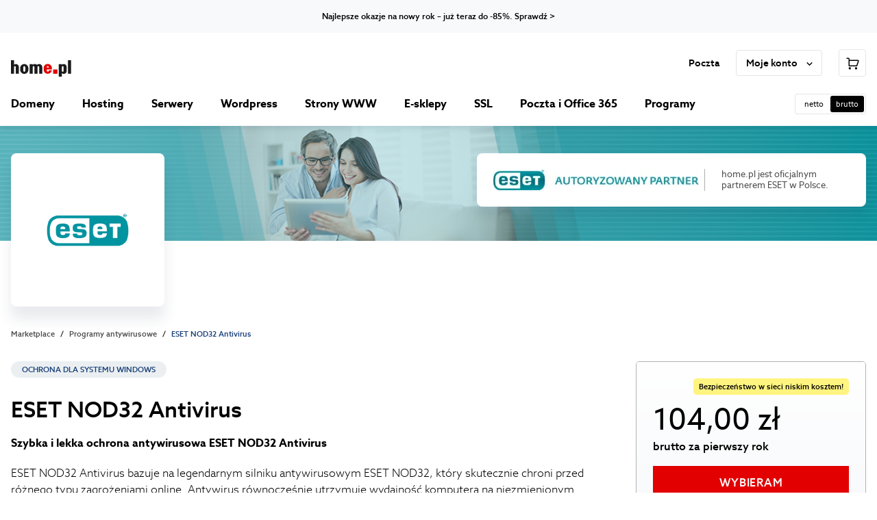

--- FILE ---
content_type: text/html
request_url: https://home.pl/eset/?utm_source=Pomoc&utm_medium=pomoc_news_Eset&utm_campaign=pomoc_offer&utm_content=newsy
body_size: 28223
content:
<!DOCTYPE html><html lang="pl" data-brand="homepl" data-color-scheme="light" data-platform="comfortable"><head><meta charSet="utf-8"/><meta http-equiv="x-ua-compatible" content="ie=edge"/><meta name="viewport" content="width=device-width, initial-scale=1, shrink-to-fit=no"/><meta name="generator" content="Gatsby 5.15.0"/><meta data-react-helmet="true" name="version" content="1.39.0"/><meta data-react-helmet="true" name="build" content="299298.3246032"/><meta data-react-helmet="true" name="description" content="Antywirus ESET NOD32: skaner antywirusowy ✅ Zwalczaj ataki typu backdoor, trojany, robaki internetowe, phishing, ransomware. Porównaj i wybierz pakiety!"/><meta data-react-helmet="true" property="og:description" content="Chroń swój komputer dzięki szybkiemu i skutecznemu programowi antywirusowemu ESET NOD32. Zwalczaj ataki typu backdoor, trojany czy robaki internetowe."/><meta data-react-helmet="true" property="og:locale" content="pl_PL"/><meta data-react-helmet="true" property="og:site_name" content="home.pl"/><meta data-react-helmet="true" property="og:type" content="website"/><meta data-react-helmet="true" property="og:title" content="ESET NOD32 Antivirus - Legendarna ochrona systemu Windows w home.pl"/><meta data-react-helmet="true" name="format-detection" content="telephone=no"/><meta data-react-helmet="true" name="robots" content="index, follow"/><meta data-react-helmet="true" property="og:image" content="https://cms-assets.home.pl/api/assets/home-pl/c2668a3e-929c-4e07-bc05-175f44605e66/"/><meta data-react-helmet="true" name="twitter:card" content="summary"/><meta data-react-helmet="true" name="twitter:title"/><meta data-react-helmet="true" name="twitter:description"/><meta data-react-helmet="true" name="twitter:image"/><meta data-react-helmet="true" name="twitter:site" content="@home_pl"/><meta data-react-helmet="true" name="twitter:creator" content="@home_pl"/><meta data-react-helmet="true" name="msapplication-TileColor" content="#ffffff"/><meta data-react-helmet="true" name="msapplication-TileImage" content="/img/home/base/favicon/ms-icon-144x144.png"/><meta data-react-helmet="true" name="theme-color" content="#ffffff"/><style data-href="/styles.0bf9a1b27c2b0d274a98.css" data-identity="gatsby-global-css">[data-rmiz]{position:relative}[data-rmiz-ghost]{pointer-events:none;position:absolute}[data-rmiz-btn-unzoom],[data-rmiz-btn-zoom]{-webkit-appearance:none;appearance:none;background-color:rgba(0,0,0,.7);border:none;border-radius:50%;box-shadow:0 0 1px hsla(0,0%,100%,.5);color:#fff;height:40px;margin:0;outline-offset:2px;padding:9px;touch-action:manipulation;width:40px}[data-rmiz-btn-zoom]:not(:focus):not(:active){clip:rect(0 0 0 0);-webkit-clip-path:inset(50%);clip-path:inset(50%);height:1px;overflow:hidden;pointer-events:none;position:absolute;white-space:nowrap;width:1px}[data-rmiz-btn-zoom]{cursor:zoom-in;inset:10px 10px auto auto;position:absolute}[data-rmiz-btn-unzoom]{cursor:zoom-out;inset:20px 20px auto auto;position:absolute;z-index:1}[data-rmiz-content=found] [data-zoom],[data-rmiz-content=found] [role=img],[data-rmiz-content=found] img,[data-rmiz-content=found] svg{cursor:zoom-in}[data-rmiz-modal]::backdrop{display:none}[data-rmiz-modal][open]{background:transparent;border:0;height:100vh;height:100dvh;margin:0;max-height:none;max-width:none;overflow:hidden;padding:0;position:fixed;width:100vw;width:100dvw}[data-rmiz-modal-overlay]{inset:0;position:absolute;transition:background-color .3s}[data-rmiz-modal-overlay=hidden]{background-color:hsla(0,0%,100%,0)}[data-rmiz-modal-overlay=visible]{background-color:#fff}[data-rmiz-modal-content]{height:100%;position:relative;width:100%}[data-rmiz-modal-img]{cursor:zoom-out;image-rendering:high-quality;position:absolute;transform-origin:top left;transition:transform .3s}@media (prefers-reduced-motion:reduce){[data-rmiz-modal-img],[data-rmiz-modal-overlay]{transition-duration:.01ms!important}}.slick-slider{-webkit-touch-callout:none;-webkit-tap-highlight-color:transparent;box-sizing:border-box;touch-action:pan-y;-webkit-user-select:none;user-select:none;-khtml-user-select:none}.slick-list,.slick-slider{display:block;position:relative}.slick-list{margin:0;overflow:hidden;padding:0}.slick-list:focus{outline:none}.slick-list.dragging{cursor:pointer;cursor:hand}.slick-slider .slick-list,.slick-slider .slick-track{transform:translateZ(0)}.slick-track{display:block;left:0;margin-left:auto;margin-right:auto;position:relative;top:0}.slick-track:after,.slick-track:before{content:"";display:table}.slick-track:after{clear:both}.slick-loading .slick-track{visibility:hidden}.slick-slide{display:none;float:left;height:100%;min-height:1px}[dir=rtl] .slick-slide{float:right}.slick-slide img{display:block}.slick-slide.slick-loading img{display:none}.slick-slide.dragging img{pointer-events:none}.slick-initialized .slick-slide{display:block}.slick-loading .slick-slide{visibility:hidden}.slick-vertical .slick-slide{border:1px solid transparent;display:block;height:auto}.slick-arrow.slick-hidden{display:none}</style><title data-react-helmet="true">ESET NOD32 Antivirus: niezawodna ochrona online Windows | home.pl</title><link data-react-helmet="true" rel="manifest" href="/img/home/base/favicon/manifest.json"/><link data-react-helmet="true" rel="apple-touch-icon" sizes="57x57" href="/img/home/base/favicon/apple-icon-57x57.png"/><link data-react-helmet="true" rel="apple-touch-icon" sizes="60x60" href="/img/home/base/favicon/apple-icon-60x60.png"/><link data-react-helmet="true" rel="apple-touch-icon" sizes="72x72" href="/img/home/base/favicon/apple-icon-72x72.png"/><link data-react-helmet="true" rel="apple-touch-icon" sizes="76x76" href="/img/home/base/favicon/apple-icon-76x76.png"/><link data-react-helmet="true" rel="apple-touch-icon" sizes="114x114" href="/img/home/base/favicon/apple-icon-114x114.png"/><link data-react-helmet="true" rel="apple-touch-icon" sizes="120x120" href="/img/home/base/favicon/apple-icon-120x120.png"/><link data-react-helmet="true" rel="apple-touch-icon" sizes="144x144" href="/img/home/base/favicon/apple-icon-144x144.png"/><link data-react-helmet="true" rel="apple-touch-icon" sizes="152x152" href="/img/home/base/favicon/apple-icon-152x152.png"/><link data-react-helmet="true" rel="apple-touch-icon" sizes="180x180" href="/img/home/base/favicon/apple-icon-180x180.png"/><link data-react-helmet="true" rel="icon" type="image/png" sizes="192x192" href="/img/home/base/favicon/android-icon-192x192.png"/><link data-react-helmet="true" rel="icon" type="image/png" sizes="32x32" href="/img/home/base/favicon/favicon-32x32.png"/><link data-react-helmet="true" rel="icon" type="image/png" sizes="96x96" href="/img/home/base/favicon/favicon-96x96.png"/><link data-react-helmet="true" rel="icon" type="image/png" sizes="16x16" href="/img/home/base/favicon/favicon-16x16.png"/><script data-react-helmet="true" async="" type="text/javascript" src="/clever_ads.js"></script><link rel="canonical" href="https://home.pl/eset/" data-baseprotocol="https:" data-basehost="home.pl"/><style data-styled="" data-styled-version="6.1.23">.gVIeEO{display:block;width:1.5rem;height:1.5rem;fill:rgba(0,0,0,1);}/*!sc*/
.gVIeEO path{fill:rgba(0,0,0,1);}/*!sc*/
.ecDQde{display:block;width:1rem;height:1rem;fill:rgba(0,0,0,1);}/*!sc*/
.ecDQde path{fill:rgba(0,0,0,1);}/*!sc*/
.jDBsuq{display:block;width:1.25rem;height:1.25rem;fill:rgba(0,0,0,1);}/*!sc*/
.jDBsuq path{fill:rgba(0,0,0,1);}/*!sc*/
.kfOlOW{display:block;width:1rem;height:1rem;fill:#007E00;}/*!sc*/
.kfOlOW path{fill:#007E00;}/*!sc*/
data-styled.g1[id="sc-n1a3i1-0"]{content:"gVIeEO,ecDQde,jDBsuq,kfOlOW,"}/*!sc*/
.bepMDU{font-size:0.75rem;font-weight:500;line-height:1rem;white-space:pre-line;color:#000;}/*!sc*/
.ieLeNo{font-size:0.6875rem;font-weight:400;line-height:1rem;white-space:pre-line;color:#4c4c4c;}/*!sc*/
.eylIpr{font-size:0.6875rem;font-weight:400;line-height:1rem;white-space:pre-line;color:#e5e5e5;}/*!sc*/
.kyGtDP{font-size:0.6875rem;font-weight:400;line-height:1rem;white-space:pre-line;color:#000;}/*!sc*/
.iXMpS{font-size:0.8125rem;font-weight:400;line-height:1rem;white-space:pre-line;color:#4c4c4c;}/*!sc*/
.gmCihQ{font-size:0.6875rem;font-weight:500;line-height:1rem;white-space:pre-line;color:#1a4079;}/*!sc*/
.cndYWy{font-size:2rem;font-weight:500;line-height:2.75rem;white-space:pre-line;color:#000;margin-bottom:1rem;}/*!sc*/
@media (min-width: 0px) and (max-width: 767.98px){.cndYWy{font-size:1.5rem;line-height:2rem;white-space:pre-line;}}/*!sc*/
.HJZZX{font-size:1rem;font-weight:300;line-height:1.5rem;white-space:pre-line;color:#000;margin-bottom:1.25rem;}/*!sc*/
.kUoyhn{font-size:1rem;font-weight:700;line-height:1.5rem;white-space:pre-line;color:#000;margin-bottom:1.25rem;}/*!sc*/
.lmEqIi{font-size:0.6875rem;font-weight:500;line-height:1rem;white-space:pre-line;color:#000;margin-bottom:0.5rem;}/*!sc*/
.fNBuLE{font-size:1rem;font-weight:300;line-height:1.5rem;white-space:pre-line;color:#000;}/*!sc*/
.ewsSFO{font-size:1rem;font-weight:300;line-height:1.5rem;white-space:pre-line;color:#000;margin-bottom:1rem;}/*!sc*/
.kpFetF{font-size:1.5rem;font-weight:500;line-height:2rem;white-space:pre-line;color:#1a4079;margin-bottom:1rem;}/*!sc*/
@media (min-width: 0px) and (max-width: 767.98px){.kpFetF{font-size:1.25rem;line-height:1.75rem;white-space:pre-line;}}/*!sc*/
.hQZsQH{font-size:2.75rem;font-weight:400;line-height:3.5rem;white-space:pre-line;color:#000;}/*!sc*/
@media (min-width: 0px) and (max-width: 767.98px){.hQZsQH{font-size:2.75rem;line-height:3.25rem;white-space:pre-line;}}/*!sc*/
.epqdLW{font-size:1rem;font-weight:500;line-height:1.5rem;white-space:pre-line;color:#000;}/*!sc*/
.gmqHRw{font-size:0.875rem;font-weight:400;line-height:1.25rem;white-space:pre-line;color:#000;}/*!sc*/
.RkGQl{font-size:0.8125rem;font-weight:400;line-height:1rem;white-space:pre-line;color:#000;margin-bottom:0.5rem;}/*!sc*/
.gaRjca{font-size:2.25rem;font-weight:500;line-height:3rem;white-space:pre-line;color:#000;margin-bottom:0.5rem;}/*!sc*/
@media (min-width: 0px) and (max-width: 767.98px){.gaRjca{font-size:1.75rem;line-height:2.25rem;white-space:pre-line;}}/*!sc*/
.lnAa-dt{font-size:1.75rem;font-weight:500;line-height:2.25rem;white-space:pre-line;color:#000;}/*!sc*/
@media (min-width: 0px) and (max-width: 767.98px){.lnAa-dt{font-size:1.375rem;line-height:1.75rem;white-space:pre-line;}}/*!sc*/
.fGbzm{font-size:1.125rem;font-weight:500;line-height:1.5rem;white-space:pre-line;color:#000;margin-bottom:0.5rem;}/*!sc*/
.eFdjBO{font-size:2.25rem;font-weight:500;line-height:3rem;white-space:pre-line;color:#000;}/*!sc*/
@media (min-width: 0px) and (max-width: 767.98px){.eFdjBO{font-size:1.75rem;line-height:2.25rem;white-space:pre-line;}}/*!sc*/
.fvAgMq{font-size:0.8125rem;font-weight:500;line-height:1rem;white-space:pre-line;text-transform:uppercase;color:#000;}/*!sc*/
data-styled.g2[id="sc-pjfaic-0"]{content:"bepMDU,ieLeNo,eylIpr,kyGtDP,iXMpS,gmCihQ,cndYWy,HJZZX,kUoyhn,lmEqIi,fNBuLE,ewsSFO,kpFetF,hQZsQH,epqdLW,gmqHRw,RkGQl,gaRjca,lnAa-dt,fGbzm,eFdjBO,fvAgMq,"}/*!sc*/
.kOfkgV{font-size:1rem;font-weight:500;letter-spacing:0.04375rem;line-height:1.25rem;white-space:pre-line;text-transform:uppercase;color:#fff;transition:background-color 0.2s;display:inline-flex;align-items:center;justify-content:center;width:100%;height:3rem;margin:0;padding:0 1.5rem;border:0;border-radius:0rem;background-color:#e20000;line-height:normal;text-align:center;text-decoration:none;cursor:pointer;}/*!sc*/
.kOfkgV:hover{background-color:#c00000;}/*!sc*/
.kOfkgV:active{transition:none;background-color:#e62626;}/*!sc*/
data-styled.g6[id="sc-iui7o6-2"]{content:"kOfkgV,"}/*!sc*/
.vZFAA{text-decoration:none;cursor:pointer;font-size:0.75rem;font-weight:500;line-height:1rem;white-space:pre-line;color:#000;}/*!sc*/
.khHAYw{text-decoration:none;cursor:pointer;font-size:1.125rem;font-weight:400;line-height:1.5rem;white-space:pre-line;color:#1a4079;}/*!sc*/
.khHAYw:hover{text-decoration:underline;}/*!sc*/
.ebKYeC{text-decoration:none;cursor:pointer;font-size:0.875rem;font-weight:400;line-height:1.25rem;white-space:pre-line;color:#4c4c4c;}/*!sc*/
.ebKYeC:hover{text-decoration:underline;}/*!sc*/
data-styled.g7[id="sc-x1j5qy-0"]{content:"vZFAA,khHAYw,ebKYeC,"}/*!sc*/
.jGYreH{padding:1.5rem 0 1.5rem 0;position:relative;background:#fff;content-visibility:auto;contain-intrinsic-size:0 0rem;background-repeat:no-repeat;}/*!sc*/
@media (min-width: 768px){.jGYreH{padding:2rem 0 2rem 0;}}/*!sc*/
@media (min-width: 1024px){.jGYreH{padding:2.5rem 0 2.5rem 0;}}/*!sc*/
@media (min-width: 0px){.jGYreH{min-height:auto;}}/*!sc*/
@media (min-width: 768px){.jGYreH{min-height:auto;}}/*!sc*/
@media (min-width: 1024px){.jGYreH{min-height:auto;}}/*!sc*/
.biGSoh{padding:3rem 0 3rem 0;position:relative;background:#f7f9fb;content-visibility:auto;contain-intrinsic-size:0 0rem;background-repeat:no-repeat;}/*!sc*/
@media (min-width: 768px){.biGSoh{padding:4rem 0 4rem 0;}}/*!sc*/
@media (min-width: 1024px){.biGSoh{padding:5rem 0 5rem 0;}}/*!sc*/
@media (min-width: 0px){.biGSoh{min-height:auto;}}/*!sc*/
@media (min-width: 768px){.biGSoh{min-height:auto;}}/*!sc*/
@media (min-width: 1024px){.biGSoh{min-height:auto;}}/*!sc*/
.biGSoh::after{content:"";position:absolute;bottom:0;left:50%;width:100%;max-width:80rem;height:0.0625rem;background:#4a4a4b;transform:translate(-50%,50%);}/*!sc*/
.cfBXOD{padding:1.5rem 0 1.5rem 0;position:relative;background:#f7f9fb;content-visibility:auto;contain-intrinsic-size:0 0rem;background-repeat:no-repeat;}/*!sc*/
@media (min-width: 768px){.cfBXOD{padding:2rem 0 2rem 0;}}/*!sc*/
@media (min-width: 1024px){.cfBXOD{padding:2.5rem 0 2.5rem 0;}}/*!sc*/
@media (min-width: 0px){.cfBXOD{min-height:auto;}}/*!sc*/
@media (min-width: 768px){.cfBXOD{min-height:auto;}}/*!sc*/
@media (min-width: 1024px){.cfBXOD{min-height:auto;}}/*!sc*/
.gAWnXD{padding:3rem 0 3rem 0;position:relative;background:#fff;content-visibility:auto;contain-intrinsic-size:0 0rem;background-repeat:no-repeat;}/*!sc*/
@media (min-width: 768px){.gAWnXD{padding:4rem 0 4rem 0;}}/*!sc*/
@media (min-width: 1024px){.gAWnXD{padding:5rem 0 5rem 0;}}/*!sc*/
@media (min-width: 0px){.gAWnXD{min-height:auto;}}/*!sc*/
@media (min-width: 768px){.gAWnXD{min-height:auto;}}/*!sc*/
@media (min-width: 1024px){.gAWnXD{min-height:auto;}}/*!sc*/
data-styled.g8[id="sc-2vg2z1-0"]{content:"jGYreH,biGSoh,cfBXOD,gAWnXD,"}/*!sc*/
html,body,div,span,applet,object,iframe,h1,h2,h3,h4,h5,h6,p,blockquote,pre,a,abbr,acronym,address,big,cite,code,del,dfn,em,img,ins,kbd,q,s,samp,small,strike,strong,sub,sup,tt,var,b,u,i,center,dl,dt,dd,ol,ul,li,fieldset,form,label,legend,table,caption,tbody,tfoot,thead,tr,th,td,article,aside,canvas,details,embed,figure,figcaption,footer,header,hgroup,menu,nav,output,ruby,section,summary,time,mark,audio,video{margin:0;border:0;vertical-align:baseline;}/*!sc*/
article,aside,details,figcaption,figure,footer,header,hgroup,main,menu,nav,section{display:block;}/*!sc*/
*[hidden]{display:none;}/*!sc*/
body{line-height:1;}/*!sc*/
menu,ol,ul{list-style:none;}/*!sc*/
blockquote,q{quotes:none;}/*!sc*/
blockquote:before,blockquote:after,q:before,q:after{content:"";content:none;}/*!sc*/
table{border-collapse:collapse;border-spacing:0;}/*!sc*/
*{min-width:0;}/*!sc*/
*,*::before,*::after{box-sizing:border-box;}/*!sc*/
html,body{overflow-x:initial;}/*!sc*/
body{font-family:Azo Sans,sans-serif;-webkit-font-smoothing:antialiased;-moz-osx-font-smoothing:grayscale;}/*!sc*/
img{display:block;max-width:100%;}/*!sc*/
textarea,input,button{font-family:inherit;}/*!sc*/
strong{font-weight:bold;}/*!sc*/
:focus{outline:#1989f6 solid 3px;outline-offset:2px;}/*!sc*/
:focus:not(:focus-visible){outline:none!important;}/*!sc*/
data-styled.g9[id="sc-global-iEDSUG1"]{content:"sc-global-iEDSUG1,"}/*!sc*/
.fYyFgr{width:100%;max-width:82rem;margin:0 auto;padding:0 1rem;margin-top:-0rem;margin-bottom:-0rem;}/*!sc*/
@media (min-width: 768px){.fYyFgr{margin-top:-0rem;margin-bottom:-0rem;}}/*!sc*/
@media (min-width: 1024px){.fYyFgr{margin-top:-0rem;margin-bottom:-0rem;}}/*!sc*/
data-styled.g11[id="sc-smzagw-0"]{content:"fYyFgr,"}/*!sc*/
.ilUgiV{height:auto;}/*!sc*/
data-styled.g12[id="sc-jtgaad-0"]{content:"ilUgiV,"}/*!sc*/
.cOFixi{display:flex;flex-direction:column;align-items:center;text-align:center;justify-content:center;}/*!sc*/
.gqGojb{display:flex;flex-direction:column;align-items:flex-start;text-align:left;}/*!sc*/
.daYMMm{display:flex;flex-direction:column;align-items:flex-start;text-align:left;}/*!sc*/
@media (min-width: 768px){.daYMMm{align-items:flex-start;text-align:left;}}/*!sc*/
@media (min-width: 1024px){.daYMMm{align-items:flex-end;text-align:right;}}/*!sc*/
data-styled.g19[id="sc-1uayj68-0"]{content:"cOFixi,gqGojb,daYMMm,"}/*!sc*/
.OknpH{grid-template-columns:repeat( 2,1fr );grid-gap:0.75rem;display:grid;grid-auto-flow:row;grid-template-rows:repeat(,auto);}/*!sc*/
.sTxTF{grid-template-columns:repeat( 1,1fr );grid-gap:1rem;display:grid;grid-auto-flow:row;grid-template-rows:repeat(,auto);}/*!sc*/
.iOvkRr{grid-template-columns:repeat( 1,1fr );grid-gap:2.5rem;display:grid;grid-auto-flow:row;grid-template-rows:repeat(,auto);}/*!sc*/
@media (min-width: 768px){.iOvkRr{grid-template-columns:repeat( 3,1fr );}}/*!sc*/
@media (min-width: 1024px){.iOvkRr{grid-template-columns:repeat( 5,1fr );}}/*!sc*/
@media (min-width: 768px){.iOvkRr{grid-gap:5rem;}}/*!sc*/
@media (min-width: 1024px){.iOvkRr{grid-gap:5rem;}}/*!sc*/
data-styled.g20[id="sc-1ju0p0f-0"]{content:"OknpH,sTxTF,iOvkRr,"}/*!sc*/
.kMkrTj{margin-left:1.5rem;}/*!sc*/
.kMkrTj:first-child{margin-left:0;}/*!sc*/
.leBKAn{margin-bottom:2rem;}/*!sc*/
.leBKAn:last-child{margin-bottom:0;}/*!sc*/
.eujnao{margin-top:0.5rem;margin-right:0.5rem;margin-bottom:0.5rem;margin-left:0.5rem;}/*!sc*/
.ipqbDp{margin-left:1.5rem;}/*!sc*/
.TvApH{margin-bottom:1.5rem;}/*!sc*/
.TvApH:last-child{margin-bottom:0;}/*!sc*/
.cXdjRz{margin-top:2rem;}/*!sc*/
.cXdjRz:first-child{margin-top:0;}/*!sc*/
.jHhEgL{margin-top:1.5rem;}/*!sc*/
.jHhEgL:first-child{margin-top:0;}/*!sc*/
.dpHSZc{margin-top:2.5rem;}/*!sc*/
.dpHSZc:first-child{margin-top:0;}/*!sc*/
.gPDOBP{margin-top:2rem;margin-bottom:2rem;}/*!sc*/
.foXlbY{margin-bottom:1rem;}/*!sc*/
.foXlbY:last-child{margin-bottom:0;}/*!sc*/
.cvySXI{margin-right:1rem;}/*!sc*/
.cvySXI:last-child{margin-right:0;}/*!sc*/
.hQVuVS{margin-left:1rem;}/*!sc*/
.cJnGxH{margin-bottom:4rem;}/*!sc*/
.cJnGxH:last-child{margin-bottom:0;}/*!sc*/
@media (min-width: 768px){.cJnGxH{margin-bottom:2rem;}}/*!sc*/
@media (min-width: 1024px){.cJnGxH{margin-bottom:2rem;}}/*!sc*/
.cQbzra{margin-top:3rem;}/*!sc*/
.cQbzra:first-child{margin-top:0;}/*!sc*/
data-styled.g21[id="sc-u6u06y-0"]{content:"kMkrTj,leBKAn,eujnao,ipqbDp,TvApH,cXdjRz,jHhEgL,dpHSZc,gPDOBP,foXlbY,bDvELT,cvySXI,hQVuVS,cJnGxH,cQbzra,"}/*!sc*/
.jnPgpP{padding:2rem;display:block;background:#f7f9fb;border-radius:0.5rem;}/*!sc*/
.bepPIf{padding:1rem 1rem;display:block;background:#f7f9fb;border-radius:0.5rem;}/*!sc*/
data-styled.g22[id="sc-12p4ypm-0"]{content:"jnPgpP,bepPIf,"}/*!sc*/
.fMUYfu{margin-top:-0.5rem;margin-left:-0.5rem;display:flex;flex-wrap:wrap;}/*!sc*/
.fMUYfu >*{margin-top:0.5rem!important;margin-left:0.5rem!important;}/*!sc*/
.jkiIfu{margin-top:-1rem;margin-left:-1rem;display:flex;flex-wrap:wrap;}/*!sc*/
.jkiIfu >*{margin-top:1rem!important;margin-left:1rem!important;}/*!sc*/
.guwWtC{margin-top:-2rem;margin-left:-2rem;display:flex;flex-wrap:wrap;}/*!sc*/
.guwWtC >*{margin-top:2rem!important;margin-left:2rem!important;}/*!sc*/
data-styled.g23[id="sc-2o2vz6-0"]{content:"fMUYfu,jkiIfu,guwWtC,"}/*!sc*/
.hjkDjs{padding:0;border:0;background:none;cursor:pointer;}/*!sc*/
data-styled.g24[id="sc-13jrjm-0"]{content:"hjkDjs,"}/*!sc*/
.bWDcOk{display:flex;z-index:8999999;align-items:center;background:#f7f9fb;}/*!sc*/
data-styled.g25[id="sc-2u2ysp-0"]{content:"bWDcOk,"}/*!sc*/
.elGGJR{flex-grow:1;max-width:80rem;margin:0 auto;padding:1rem 0rem;}/*!sc*/
data-styled.g26[id="sc-2u2ysp-1"]{content:"elGGJR,"}/*!sc*/
.lcnQAn{width:100%;max-width:80rem;}/*!sc*/
.bqZUYR{width:100%;max-width:13.75rem;}/*!sc*/
.izfbi{width:100%;max-width:1rem;}/*!sc*/
data-styled.g29[id="sc-4vye61-0"]{content:"lcnQAn,bqZUYR,izfbi,"}/*!sc*/
.euFlPh{font-size:0.875rem;font-weight:400;line-height:1.25rem;white-space:pre-line;color:#1a4079;cursor:pointer;text-decoration:underline;}/*!sc*/
.euFlPh::after{position:absolute;top:0;right:0;bottom:0;left:0;content:"";}/*!sc*/
.euFlPh:hover{text-decoration:none;}/*!sc*/
data-styled.g30[id="sc-1i0qzod-0"]{content:"euFlPh,"}/*!sc*/
.giA-DVw{padding:0;}/*!sc*/
data-styled.g31[id="sc-i1w2bn-0"]{content:"giA-DVw,"}/*!sc*/
.cNRLDz{display:flex;padding:0;margin-bottom:0.75rem;}/*!sc*/
.cNRLDz:last-child{margin-bottom:0;}/*!sc*/
data-styled.g33[id="sc-i1w2bn-2"]{content:"cNRLDz,"}/*!sc*/
.chkurT{flex-shrink:0;margin-top:0.25rem;margin-right:0.75rem;}/*!sc*/
data-styled.g34[id="sc-i1w2bn-3"]{content:"chkurT,"}/*!sc*/
.isDhfO{font-size:0.8125rem;font-weight:700;line-height:1rem;white-space:pre-line;color:#000;display:inline-block;position:relative;padding-bottom:0.1875rem;text-decoration:none;cursor:pointer;}/*!sc*/
.isDhfO::after{content:"";display:block;position:absolute;top:calc(100% - 0.1875rem);left:0;width:100%;height:0.125rem;background-color:#e20000;}/*!sc*/
.isDhfO:hover::after{height:0.1875rem;}/*!sc*/
data-styled.g36[id="sc-1dju8ro-0"]{content:"isDhfO,"}/*!sc*/
.jkAqEM{display:flex;flex-direction:row;flex-wrap:nowrap;align-items:center;}/*!sc*/
.flUSYU{display:flex;flex-direction:row;flex-wrap:nowrap;align-items:center;justify-content:space-between;}/*!sc*/
.jdbRns{display:flex;flex-direction:row;flex-wrap:nowrap;align-items:center;justify-content:flex-end;gap:0.5rem;}/*!sc*/
.gVgYkJ{display:flex;flex-direction:row;flex-wrap:nowrap;align-items:center;gap:1.25rem;}/*!sc*/
.fHyCmI{display:flex;flex-direction:row;flex-wrap:nowrap;}/*!sc*/
data-styled.g43[id="sc-e37j8p-0"]{content:"jkAqEM,flUSYU,jdbRns,gVgYkJ,fHyCmI,"}/*!sc*/
.cDpFAR{font-size:0.875rem;font-weight:400;line-height:1.25rem;white-space:pre-line;color:#4c4c4c;transition:color 0.2s;display:inline-flex;align-items:center;text-align:center;text-decoration:none;cursor:pointer;}/*!sc*/
.cDpFAR:hover{color:#000;}/*!sc*/
data-styled.g63[id="sc-15g6rzr-0"]{content:"cDpFAR,"}/*!sc*/
.fwzlRo{transition:transform 0.2s;flex-shrink:0;margin-left:0.5rem;align-self:center;fill:#e20000;}/*!sc*/
data-styled.g64[id="sc-15g6rzr-1"]{content:"fwzlRo,"}/*!sc*/
.kPMYJY{display:none;}/*!sc*/
@media (min-width: 1280px){.kPMYJY{display:block;}}/*!sc*/
.bpZGHU{display:none;}/*!sc*/
@media (min-width: 1024px){.bpZGHU{display:block;}}/*!sc*/
.brSZOT{display:none;}/*!sc*/
@media (min-width: 0px) and (max-width: 1023.98px){.brSZOT{display:block;}}/*!sc*/
.jDLKNK{display:none;}/*!sc*/
@media (min-width: 0px) and (max-width: 1279.98px){.jDLKNK{display:block;}}/*!sc*/
.kBmTFp{display:none;}/*!sc*/
@media (min-width: 0px) and (max-width: 767.98px){.kBmTFp{display:block;}}/*!sc*/
.jleDeC{display:none;}/*!sc*/
@media (min-width: 768px){.jleDeC{display:block;}}/*!sc*/
.hZRNxy{display:none;}/*!sc*/
@media (min-width: 768px) and (max-width: 1023.98px){.hZRNxy{display:block;}}/*!sc*/
data-styled.g73[id="sc-w1dd9z-0"]{content:"kPMYJY,bpZGHU,brSZOT,jDLKNK,kBmTFp,jleDeC,hZRNxy,"}/*!sc*/
.kUYggs{flex-grow:1;}/*!sc*/
.cRzbgJ{flex-shrink:0;}/*!sc*/
data-styled.g74[id="sc-a9xzc5-0"]{content:"kUYggs,cRzbgJ,"}/*!sc*/
.glKmQu{font-size:0.6875rem;font-weight:500;line-height:1rem;white-space:pre-line;color:#000;padding:0.25rem 0.5rem;display:inline-block;border-radius:0.3125rem;white-space:nowrap;background-color:#fff480;}/*!sc*/
data-styled.g77[id="sc-1kk0w83-0"]{content:"glKmQu,"}/*!sc*/
.krbmfi{display:inline-flex;flex-shrink:0;position:relative;z-index:1;}/*!sc*/
.krbmfi::after{content:"";position:absolute;top:50%;left:50%;min-width:1.5rem;min-height:1.5rem;transform:translate(-50%,-50%);opacity:0;}/*!sc*/
data-styled.g83[id="sc-18x0fgh-0"]{content:"krbmfi,"}/*!sc*/
.hsUbCK{display:flex;border-radius:0;cursor:help;}/*!sc*/
data-styled.g84[id="sc-18x0fgh-1"]{content:"hsUbCK,"}/*!sc*/
.YGckC{fill:#000;}/*!sc*/
data-styled.g85[id="sc-18x0fgh-2"]{content:"YGckC,"}/*!sc*/
.jvwNSs{display:inline-block;border-bottom:0.0625rem dashed #4c4c4c;}/*!sc*/
data-styled.g96[id="sc-12jwhff-0"]{content:"jvwNSs,"}/*!sc*/
.khBOCN{display:inline-block;position:relative;}/*!sc*/
.khBOCN:hover .sc-12jwhff-0{border-color:#b2b2b2;}/*!sc*/
data-styled.g98[id="sc-12jwhff-2"]{content:"khBOCN,"}/*!sc*/
.fqZdot >*:first-child{position:absolute;top:0;right:0;bottom:0;left:0;opacity:0;}/*!sc*/
data-styled.g99[id="sc-12jwhff-3"]{content:"fqZdot,"}/*!sc*/
.bYiKnx{display:inline-flex;opacity:0.7;width:1.5rem;height:1.5rem;}/*!sc*/
.bYiKnx:hover{opacity:1;}/*!sc*/
data-styled.g133[id="sc-su9un9-0"]{content:"bYiKnx,"}/*!sc*/
.gbfAUF{display:grid;grid-gap:1.25rem;}/*!sc*/
@media (min-width: 1024px){.gbfAUF{grid-gap:2.5rem;grid-template-columns:1fr 1fr;align-items:center;}}/*!sc*/
data-styled.g143[id="sc-1ryctnb-0"]{content:"gbfAUF,"}/*!sc*/
.fQppJQ{justify-self:center;}/*!sc*/
data-styled.g144[id="sc-1ryctnb-1"]{content:"fQppJQ,"}/*!sc*/
.jZiHjc{font-size:1.5rem;font-weight:500;line-height:2rem;white-space:pre-line;color:#000;margin-bottom:2rem;display:flex;padding:0.25rem 0;}/*!sc*/
@media (min-width: 0px) and (max-width: 767.98px){.jZiHjc{font-size:1.25rem;line-height:1.75rem;white-space:pre-line;}}/*!sc*/
.jZiHjc::before{margin-top:-0.25rem;margin-right:1.5rem;margin-bottom:-0.25rem;margin-left:0rem;content:"";flex-shrink:0;width:0.25rem;border-radius:0.3125rem;background:#e20000;}/*!sc*/
data-styled.g149[id="sc-1vnbip9-0"]{content:"jZiHjc,"}/*!sc*/
.jxYODg{font-size:0.8125rem;font-weight:400;line-height:1rem;white-space:pre-line;color:#4c4c4c;transition:color 0.2s,box-shadow 0.2s;min-width:4rem;padding:0.5rem 1rem;border:0;border-radius:0.3125rem;background:none;box-shadow:0 0 0 0.0625rem #4c4c4c inset;cursor:pointer;}/*!sc*/
.jxYODg:hover{box-shadow:0 0 0 0.0625rem #000 inset;}/*!sc*/
.fDixYE{font-size:0.8125rem;font-weight:400;line-height:1rem;white-space:pre-line;color:#000;transition:color 0.2s,box-shadow 0.2s;min-width:4rem;padding:0.5rem 1rem;border:0;border-radius:0.3125rem;background:none;box-shadow:0 0 0 0.0625rem #4c4c4c inset;cursor:pointer;box-shadow:0 0 0 0.125rem #007E00 inset!important;cursor:initial;}/*!sc*/
.fDixYE:hover{box-shadow:0 0 0 0.0625rem #000 inset;}/*!sc*/
data-styled.g161[id="sc-h247og-0"]{content:"jxYODg,fDixYE,"}/*!sc*/
.sfocZ{width:fit-content;padding:0.125rem;border-radius:0.1875rem;background-color:#fff;border:0.0625rem solid #e5e5e5;}/*!sc*/
data-styled.g164[id="sc-pdqs8w-0"]{content:"sfocZ,"}/*!sc*/
.ixbCHG{display:inline-grid;position:relative;grid-auto-columns:1fr;grid-auto-flow:column;align-items:center;border-radius:0.1875rem;background-color:#fff;cursor:pointer;}/*!sc*/
.ixbCHG:after{position:absolute;left:0;top:0;transform:translateX(calc(100%));content:"";width:50%;height:100%;background-color:rgba(0,0,0,1);border-radius:0.1875rem;transition:transform 0.2s;}/*!sc*/
data-styled.g165[id="sc-pdqs8w-1"]{content:"ixbCHG,"}/*!sc*/
.jruOQm{z-index:1;padding:0.25rem 0.5rem;text-align:center;user-select:none;color:#000;}/*!sc*/
.kqCJkk{z-index:1;padding:0.25rem 0.5rem;text-align:center;user-select:none;color:#fff;}/*!sc*/
data-styled.g166[id="sc-pdqs8w-2"]{content:"jruOQm,kqCJkk,"}/*!sc*/
.iKkqeH{position:relative;width:fit-content;padding-bottom:0;}/*!sc*/
data-styled.g179[id="sc-lhddg7-0"]{content:"iKkqeH,"}/*!sc*/
.kPPncL{display:flex;position:relative;flex-wrap:wrap;align-items:center;margin-bottom:-0.03125rem;margin-left:-0.5rem;padding:0;}/*!sc*/
.kPPncL li{display:flex;margin-bottom:0.03125rem;margin-left:0.5rem;}/*!sc*/
.kPPncL li::after{font-size:0.6875rem;font-weight:500;line-height:1rem;white-space:pre-line;color:#000;content:"/";margin-left:0.5rem;}/*!sc*/
.kPPncL li:last-child::after{display:none;}/*!sc*/
.kPPncL li >*{white-space:nowrap;}/*!sc*/
data-styled.g183[id="sc-8m8ysx-0"]{content:"kPPncL,"}/*!sc*/
.qXGJo{transition:color 0.2s;font-size:0.6875rem;font-weight:500;line-height:1rem;white-space:pre-line;color:#000;color:#4c4c4c;text-decoration:none;}/*!sc*/
.qXGJo:hover{color:#1a4079;}/*!sc*/
data-styled.g184[id="sc-8m8ysx-1"]{content:"qXGJo,"}/*!sc*/
.dfGHpk{transition:transform 0.2s;fill:#e20000;}/*!sc*/
data-styled.g213[id="sc-ivd45s-0"]{content:"dfGHpk,"}/*!sc*/
@media (min-width: 768px){.fVPiiU{display:flex;}}/*!sc*/
data-styled.g214[id="sc-ivd45s-1"]{content:"fVPiiU,"}/*!sc*/
.kaKRll{transition:box-shadow 0.2s;display:flex;position:relative;flex:1;align-items:center;justify-content:space-between;padding:0.75rem 1rem;border-radius:0.5rem;background-color:#fff;box-shadow:0rem 0.25rem 0.5rem rgba(25, 48, 82, 0.1);}/*!sc*/
.kaKRll:hover{box-shadow:0rem 0.5rem 0.875rem rgba(25, 48, 82, 0.1);}/*!sc*/
.kaKRll:hover .sc-ivd45s-0{transform:translateX(0.5rem);}/*!sc*/
@media (min-width: 768px){.kaKRll{flex-direction:column;align-items:flex-start;}.kaKRll .sc-ivd45s-0{align-self:flex-end;}}/*!sc*/
data-styled.g215[id="sc-ivd45s-2"]{content:"kaKRll,"}/*!sc*/
.eKfEsT{display:flex;flex-shrink:0;align-items:center;justify-content:center;width:3rem;height:3rem;margin-right:1rem;border-radius:6.25rem;background-color:#1a4079;}/*!sc*/
@media (min-width: 0px) and (max-width: 1023.98px){.eKfEsT{display:none;}}/*!sc*/
data-styled.g216[id="sc-ivd45s-3"]{content:"eKfEsT,"}/*!sc*/
.jMLtfj{font-size:1.125rem;font-weight:500;line-height:1.5rem;white-space:pre-line;color:#000;text-decoration:none;}/*!sc*/
.jMLtfj::before{position:absolute;top:0;right:0;bottom:0;left:0;content:"";z-index:1;}/*!sc*/
@media (min-width: 768px){.jMLtfj{margin-bottom:0.5rem;}}/*!sc*/
data-styled.g217[id="sc-ivd45s-4"]{content:"jMLtfj,"}/*!sc*/
.bJuiKk{font-size:0.875rem;font-weight:300;line-height:1.25rem;white-space:pre-line;color:#000;margin-bottom:1.25rem;flex-grow:1;}/*!sc*/
@media (min-width: 0px) and (max-width: 767.98px){.bJuiKk{display:none;}}/*!sc*/
data-styled.g218[id="sc-ivd45s-5"]{content:"bJuiKk,"}/*!sc*/
.hijHNO{transition:box-shadow 0.2s;position:relative;border-radius:0rem;background-color:#fff;box-shadow:0rem 0.25rem 0.5rem rgba(25, 48, 82, 0.1);}/*!sc*/
.hijHNO:hover{box-shadow:0rem 0.5rem 0.875rem rgba(25, 48, 82, 0.1);}/*!sc*/
@media (min-width: 0px) and (max-width: 767.98px){.hijHNO{width:100%;padding-top:100%;}}/*!sc*/
@media (min-width: 768px){.hijHNO{display:inline-flex;align-items:center;padding-right:1rem;}}/*!sc*/
data-styled.g219[id="sc-1e0ptwe-0"]{content:"hijHNO,"}/*!sc*/
@media (min-width: 0px) and (max-width: 767.98px){.hCLwhi{position:absolute;top:50%;left:50%;transform:translate(-50%,-50%);}}/*!sc*/
@media (min-width: 768px){.hCLwhi{display:flex;position:relative;align-items:center;align-self:stretch;justify-content:center;margin-right:1rem;padding:1rem;}.hCLwhi::after{content:"";position:absolute;right:0;width:0.0625rem;height:calc(100% - 0.5rem);background-color:#b2b2b2;}}/*!sc*/
data-styled.g220[id="sc-1e0ptwe-1"]{content:"hCLwhi,"}/*!sc*/
.dCAEzk{font-size:0.875rem;font-weight:400;line-height:1.25rem;white-space:pre-line;color:#000;text-decoration:none;}/*!sc*/
@media (min-width: 0px) and (max-width: 767.98px){.dCAEzk{position:absolute;top:0;right:0;bottom:0;left:0;font-size:0;}}/*!sc*/
@media (min-width: 768px){.dCAEzk::after{position:absolute;top:0;right:0;bottom:0;left:0;content:"";}}/*!sc*/
data-styled.g221[id="sc-1e0ptwe-2"]{content:"dCAEzk,"}/*!sc*/
.gtDhhZ{grid-gap:1rem;display:grid;grid-template-columns:repeat( auto-fit,minmax(5rem,1fr) );}/*!sc*/
@media (min-width: 768px){.gtDhhZ{grid-gap:2rem;}}/*!sc*/
@media (min-width: 1024px){.gtDhhZ{grid-gap:3rem;}}/*!sc*/
.heeBxf{grid-gap:1rem;display:grid;grid-template-columns:repeat( auto-fit,minmax(11.5rem,1fr) );}/*!sc*/
@media (min-width: 768px){.heeBxf{grid-gap:2rem;}}/*!sc*/
@media (min-width: 1024px){.heeBxf{grid-gap:3rem;}}/*!sc*/
data-styled.g222[id="sc-aewhsw-0"]{content:"gtDhhZ,heeBxf,"}/*!sc*/
.ijuBp{position:relative;}/*!sc*/
data-styled.g327[id="sc-1sw8gig-0"]{content:"ijuBp,"}/*!sc*/
.cbWGbh{display:inline-flex;align-items:center;justify-content:center;width:11.25rem;height:11.25rem;padding:0.5rem;border-radius:0.5rem;background-color:#fff;box-shadow:0rem 1.125rem 1.25rem rgba(25, 48, 82, 0.1);}/*!sc*/
@media (min-width: 768px){.cbWGbh{width:14rem;height:14rem;}}/*!sc*/
.cbWGbh [data-rmiz-wrap="visible"],.cbWGbh [data-rmiz-wrap="hidden"]{align-items:center;width:100%;height:100%;}/*!sc*/
.cbWGbh [data-rmiz-wrap="visible"] img,.cbWGbh [data-rmiz-wrap="hidden"] img{max-height:100%;margin:0 auto;}/*!sc*/
data-styled.g431[id="sc-w3bylx-0"]{content:"cbWGbh,"}/*!sc*/
[data-rmiz-modal-content]{display:flex;align-items:center;justify-content:center;}/*!sc*/
data-styled.g432[id="sc-global-dZGeNK1"]{content:"sc-global-dZGeNK1,"}/*!sc*/
@media (min-width: 0px) and (max-width: 767.98px){.jmKPDW{justify-content:space-between;}}/*!sc*/
data-styled.g522[id="sc-1446d1c-0"]{content:"jmKPDW,"}/*!sc*/
.ibejuI{transition:transform 0.2s,fill 0.2s;transform:rotate(-180deg);fill:#e20000;}/*!sc*/
.guibs{transition:transform 0.2s,fill 0.2s;fill:rgba(0,0,0,1);}/*!sc*/
data-styled.g528[id="sc-1tr9wna-0"]{content:"ibejuI,guibs,"}/*!sc*/
.crWUBh{font-size:1.125rem;font-weight:500;line-height:1.5rem;white-space:pre-line;color:#000;transition:color 0.2s;display:flex;align-items:center;justify-content:space-between;}/*!sc*/
data-styled.g529[id="sc-1tr9wna-1"]{content:"crWUBh,"}/*!sc*/
.dCYzeK{display:flex;flex-direction:column;justify-content:center;height:4rem;border-top:0.0625rem solid #b2b2b2;background:#fff;cursor:pointer;}/*!sc*/
data-styled.g530[id="sc-o9dtrm-0"]{content:"dCYzeK,"}/*!sc*/
.epJidL{border-left:0.0625rem solid #acaeaf;}/*!sc*/
data-styled.g561[id="sc-acfhsl-0"]{content:"epJidL,"}/*!sc*/
.efSGgm{font-size:0.875rem;font-weight:500;line-height:1.25rem;white-space:pre-line;color:#000;min-width:unset;background:#fff;border:none;border-radius:0.25rem;padding:0.5rem 0.375rem 0.5rem 0.5rem;cursor:pointer;display:flex;align-items:center;justify-content:space-between;gap:0.25rem;transition:border-color 0.2s;}/*!sc*/
@media (min-width: 1024px){.efSGgm{min-width:7.875rem;padding:0.5rem 0.625rem 0.5rem 0.875rem;gap:0.5rem;border:0.0625rem solid #e5e5e5;}.efSGgm:hover{border-color:#b2b2b2;}}/*!sc*/
.efSGgm .sc-n1a3i1-0,.efSGgm .sc-n1a3i1-0 path{fill:rgba(0,0,0,1);}/*!sc*/
data-styled.g582[id="sc-1k63jdr-0"]{content:"efSGgm,"}/*!sc*/
.jZzqdJ{position:relative;display:inline-block;}/*!sc*/
data-styled.g590[id="sc-1lkt62-0"]{content:"jZzqdJ,"}/*!sc*/
.bDiiNI{display:flex;position:relative;align-items:center;justify-content:center;width:2.5rem;height:2.5rem;}/*!sc*/
@media (min-width: 1024px){.bDiiNI{border-radius:var(--rounded-sm,0.25rem);border:0.0625rem solid #e5e5e5;}.bDiiNI:hover{border-color:#b2b2b2;}.bDiiNI:active{border-color:#000;}}/*!sc*/
data-styled.g593[id="sc-1f4lavh-0"]{content:"bDiiNI,"}/*!sc*/
.bxFzZt{display:flex;position:relative;align-items:center;padding:0 calc((100% - 80rem) / 2 - 1rem);border-right:1rem solid transparent;border-left:1rem solid transparent;display:flex;align-items:flex-end;justify-content:space-between;width:100%;height:4.5rem;padding-bottom:0.5rem;}/*!sc*/
.bxFzZt::before{content:"";position:absolute;top:0;right:-1rem;bottom:0;left:-1rem;background:#fff;}/*!sc*/
.bxFzZt >*{flex-shrink:0;}/*!sc*/
.bxFzZt::before{z-index:9000003;}/*!sc*/
.bxFzZt >*{z-index:9000003;}/*!sc*/
data-styled.g595[id="sc-1sim5tk-0"]{content:"bxFzZt,"}/*!sc*/
.ibgwAr{font-size:0.875rem;font-weight:500;line-height:1.25rem;white-space:pre-line;color:#000;text-decoration:none;margin-right:1.5rem;}/*!sc*/
data-styled.g596[id="sc-1sim5tk-1"]{content:"ibgwAr,"}/*!sc*/
.jjwWrn{position:absolute;visibility:hidden;width:1rem;height:0;overflow:hidden;pointer-events:none;}/*!sc*/
data-styled.g597[id="sc-13w8i9j-0"]{content:"jjwWrn,"}/*!sc*/
.iMRDBw{display:inline-flex;position:relative;width:1.25rem;height:0.875rem;cursor:pointer;}/*!sc*/
data-styled.g600[id="sc-1ncdmwr-0"]{content:"iMRDBw,"}/*!sc*/
.bQMcxh{position:absolute;width:1.25rem;height:0.125rem;background-color:rgba(0,0,0,1);bottom:0;transition:transform 0.13s cubic-bezier(0.55, 0.055, 0.675, 0.19);transition-delay:0.13s;}/*!sc*/
.bQMcxh::before,.bQMcxh::after{position:absolute;width:1.25rem;height:0.125rem;background-color:rgba(0,0,0,1);content:"";}/*!sc*/
.bQMcxh::before{top:-0.75rem;transition:top 0.2s 0.2s cubic-bezier(0.33333, 0.66667, 0.66667, 1),opacity 0.1s linear;}/*!sc*/
.bQMcxh::after{top:-0.375rem;transition:top 0.12s 0.2s cubic-bezier(0.33333, 0.66667, 0.66667, 1),transform 0.13s cubic-bezier(0.55, 0.055, 0.675, 0.19);}/*!sc*/
data-styled.g601[id="sc-1ncdmwr-1"]{content:"bQMcxh,"}/*!sc*/
.cqrwXt{margin-bottom:2.25rem;padding:0;}/*!sc*/
.cqrwXt:first-child{margin-top:-0.75rem;}/*!sc*/
.cqrwXt:last-child{margin-bottom:-0.75rem;}/*!sc*/
.cqrwXt >li{position:relative;margin-bottom:0.5rem;padding:0.75rem 0;}/*!sc*/
.cqrwXt >li:last-child{margin-bottom:0;}/*!sc*/
@media (min-width: 1024px){.cqrwXt >li{margin-bottom:0rem;}}/*!sc*/
data-styled.g602[id="sc-7ls9so-0"]{content:"cqrwXt,"}/*!sc*/
.imWmoP{position:relative;margin:-0.75rem 0;padding:0.75rem 0;}/*!sc*/
data-styled.g603[id="sc-7ls9so-1"]{content:"imWmoP,"}/*!sc*/
.gblDmS{background:#fff;}/*!sc*/
.kvFvvm{background:#f7f9fb;}/*!sc*/
data-styled.g604[id="sc-16xsymm-0"]{content:"gblDmS,kvFvvm,"}/*!sc*/
.ksUmYJ{padding:2.5rem 3rem;background:#fff;}/*!sc*/
@media (min-width: 1024px){.ksUmYJ{padding-right:2rem;padding-left:2rem;}}/*!sc*/
data-styled.g605[id="sc-16xsymm-1"]{content:"ksUmYJ,"}/*!sc*/
.jCFHRB{padding:1.5rem 3rem;background:#f7f9fb;}/*!sc*/
@media (min-width: 1024px){.jCFHRB{padding-right:2rem;padding-left:2rem;}}/*!sc*/
data-styled.g606[id="sc-16xsymm-2"]{content:"jCFHRB,"}/*!sc*/
.ioDRft{transition:opacity 0.2s,transform 0.2s;flex-shrink:0;margin-left:0.75rem;transform:translateX( -1.5rem );opacity:0;fill:rgba(0,0,0,1);}/*!sc*/
data-styled.g607[id="sc-vxr42p-0"]{content:"ioDRft,"}/*!sc*/
.ghYZpD{display:inline-block;position:relative;position:unset;}/*!sc*/
@media (hover){.ghYZpD:hover .sc-vxr42p-0{transform:initial;opacity:1;}}/*!sc*/
data-styled.g608[id="sc-vxr42p-1"]{content:"ghYZpD,"}/*!sc*/
.ZdPOC{display:flex;align-items:center;}/*!sc*/
.ZdPOC:not(:last-child){margin-bottom:0.25rem;}/*!sc*/
data-styled.g609[id="sc-vxr42p-2"]{content:"ZdPOC,"}/*!sc*/
.dpzVJF{transition:color 0.2s;font-size:0.875rem;font-weight:500;line-height:1.25rem;white-space:pre-line;color:#000;text-decoration:none;}/*!sc*/
.dpzVJF:before{position:absolute;top:0;right:0;bottom:0;left:0;content:"";}/*!sc*/
.irQgpD{transition:color 0.2s;font-size:0.875rem;font-weight:400;line-height:1.25rem;white-space:pre-line;color:#4a4a4b;text-decoration:none;}/*!sc*/
.irQgpD:before{position:absolute;top:0;right:0;bottom:0;left:0;content:"";}/*!sc*/
@media (hover){.irQgpD:hover{font-size:0.875rem;font-weight:500;line-height:1.25rem;white-space:pre-line;color:#000;}}/*!sc*/
.cbNSdS{transition:color 0.2s;font-size:0.875rem;font-weight:500;line-height:1.25rem;white-space:pre-line;color:#000;text-decoration:none;}/*!sc*/
.cbNSdS:before{position:absolute;top:0;right:0;bottom:0;left:0;content:"";}/*!sc*/
.cbNSdS span{margin-right:0.25rem;}/*!sc*/
data-styled.g610[id="sc-vxr42p-3"]{content:"dpzVJF,irQgpD,cbNSdS,"}/*!sc*/
.iKaQhG{position:absolute;visibility:hidden;z-index:9000001;}/*!sc*/
@media (min-width: 0px) and (max-width: 1279.98px){.iKaQhG{top:0;bottom:0;left:100%;width:100vw;visibility:visible;}}/*!sc*/
@media (min-width: 1280px){.iKaQhG{overflow:visible;border-bottom-right-radius:0.1875rem;border-bottom-left-radius:0.1875rem;opacity:0;background:#fff;box-shadow:0rem 1.125rem 1.25rem rgba(25, 48, 82, 0.1);}.iKaQhG::after{transition:height 0.4s,transform 0.4s;content:"";position:absolute;right:0;bottom:0;left:0;background:#f7f9fb;}}/*!sc*/
data-styled.g611[id="sc-t1x6tw-0"]{content:"iKaQhG,"}/*!sc*/
.kbgQMR{position:absolute;top:0;left:0;}/*!sc*/
@media (min-width: 0px) and (max-width: 1279.98px){.kbgQMR{transition:transform 0.4s;width:100%;height:100%;overflow:auto;}.kbgQMR >div,.kbgQMR >div>*{height:100%;}.kbgQMR a{visibility:hidden;}}/*!sc*/
@media (min-width: 1280px){.kbgQMR{transition:opacity 0.4s;min-width:20rem;opacity:0;transition:none;}.kbgQMR,.kbgQMR >*,.kbgQMR >*>*{background:none;}}/*!sc*/
data-styled.g612[id="sc-t1x6tw-1"]{content:"kbgQMR,"}/*!sc*/
.gcpeHJ{transition:color 0.2s;font-size:1rem;font-weight:700;line-height:1.5rem;white-space:pre-line;color:#000;display:flex;align-items:center;justify-content:space-between;padding:1rem 0;text-decoration:none;}/*!sc*/
@media (min-width: 0px) and (max-width: 1279.98px){@media (hover){.gcpeHJ:hover{color:#4c4c4c;}}}/*!sc*/
@media (min-width: 1280px){.gcpeHJ{padding:0 1.25rem;padding-left:1.25rem;}}/*!sc*/
data-styled.g613[id="sc-1wit6bm-0"]{content:"gcpeHJ,"}/*!sc*/
.dvVhhQ{transition:color 0.2s;font-size:1rem;font-weight:700;line-height:1.5rem;white-space:pre-line;color:#000;display:flex;align-items:center;justify-content:space-between;padding:1rem 0;width:100%;}/*!sc*/
@media (min-width: 0px) and (max-width: 1279.98px){@media (hover){.dvVhhQ:hover{color:#4c4c4c;}}}/*!sc*/
@media (min-width: 1280px){.dvVhhQ{padding:0 1.25rem;padding-left:0rem;}}/*!sc*/
@media (hover){.dvVhhQ:hover .sc-1wit6bm-1{transform:translateX(0.5rem);}}/*!sc*/
.kKaBNY{transition:color 0.2s;font-size:1rem;font-weight:700;line-height:1.5rem;white-space:pre-line;color:#000;display:flex;align-items:center;justify-content:space-between;padding:1rem 0;width:100%;}/*!sc*/
@media (min-width: 0px) and (max-width: 1279.98px){@media (hover){.kKaBNY:hover{color:#4c4c4c;}}}/*!sc*/
@media (min-width: 1280px){.kKaBNY{padding:0 1.25rem;padding-left:1.25rem;}}/*!sc*/
@media (hover){.kKaBNY:hover .sc-1wit6bm-1{transform:translateX(0.5rem);}}/*!sc*/
data-styled.g615[id="sc-1wit6bm-2"]{content:"dvVhhQ,kKaBNY,"}/*!sc*/
.laKVvv{padding:0 1rem;}/*!sc*/
@media (min-width: 0px) and (max-width: 1279.98px){.laKVvv{height:100%;overflow:auto;background:#fff;}}/*!sc*/
@media (min-width: 1280px){.laKVvv{display:flex;position:relative;height:100%;padding:0;}.laKVvv::after{content:"";position:absolute;bottom:0;width:1.5rem;height:0.125rem;opacity:0;background:#e20000;}}/*!sc*/
.laKVvv >li:last-child{margin-bottom:0;}/*!sc*/
@media (min-width: 1280px){.laKVvv >li{margin-bottom:0;}.laKVvv >li >*{height:100%;}.laKVvv >li button,.laKVvv >li a{outline-offset:-0.125rem;}}/*!sc*/
data-styled.g616[id="sc-19a787y-0"]{content:"laKVvv,"}/*!sc*/
@media (min-width: 1280px){.cfQjKD{display:flex;justify-content:center;}}/*!sc*/
data-styled.g618[id="sc-1fupz0a-0"]{content:"cfQjKD,"}/*!sc*/
@media (min-width: 0px) and (max-width: 1279.98px){.hbXZdA{position:relative;height:calc(100vh - 0rem);padding-bottom:0;}@supports (height:100dvh){.hbXZdA{height:calc(100dvh - 0rem);}}}/*!sc*/
@media (min-width: 1280px){.hbXZdA{position:relative;}}/*!sc*/
data-styled.g619[id="sc-1fupz0a-1"]{content:"hbXZdA,"}/*!sc*/
.bBEhZm{position:fixed;bottom:0;display:flex;flex-direction:column;padding:0 1.5rem;gap:1.5rem;z-index:9000002;border-top:0.0625rem solid #e5e5e5;background:#fff;box-shadow:0 -1.0625rem 0.3125rem 0 rgba(0,0,0,0),0 -0.6875rem 0.25rem 0 rgba(0,0,0,0.01),0 -0.375rem 0.25rem 0 rgba(0,0,0,0.04),0 -0.1875rem 0.1875rem 0 rgba(0,0,0,0.06),0 -0.0625rem 0.0625rem 0 rgba(0,0,0,0.07);width:100%;}/*!sc*/
@media (min-width: 1280px){.bBEhZm{display:none;}}/*!sc*/
data-styled.g620[id="sc-1fupz0a-2"]{content:"bBEhZm,"}/*!sc*/
.jHaayN{padding:1.5rem 0 1.5rem 0;justify-content:flex-end;}/*!sc*/
data-styled.g621[id="sc-1fupz0a-3"]{content:"jHaayN,"}/*!sc*/
.hYNpWZ{display:flex;position:relative;align-items:center;padding:0 calc((100% - 80rem) / 2 - 1rem);border-right:1rem solid transparent;border-left:1rem solid transparent;height:4.5rem;box-shadow:0rem 0.25rem 0.5rem rgba(25, 48, 82, 0.1);}/*!sc*/
.hYNpWZ::before{content:"";position:absolute;top:0;right:-1rem;bottom:0;left:-1rem;background:#fff;}/*!sc*/
.hYNpWZ >*{flex-shrink:0;}/*!sc*/
.hYNpWZ,.hYNpWZ::before,.hYNpWZ >*{z-index:9000001;}/*!sc*/
@media (min-width: 1280px){.hYNpWZ{height:4rem;}}/*!sc*/
data-styled.g622[id="sc-ejzm7u-0"]{content:"hYNpWZ,"}/*!sc*/
@media (min-width: 0px) and (max-width: 1279.98px){.hRZPnj{transition:transform 0.2s;visibility:hidden;position:absolute;z-index:9000000;top:4.5rem;right:-1rem;left:-1rem;height:-4.5rem;overflow:hidden;transform:translateY(-100%);background:#fff;}}/*!sc*/
@media (min-width: 1280px){.hRZPnj{height:4rem;}}/*!sc*/
data-styled.g623[id="sc-ejzm7u-1"]{content:"hRZPnj,"}/*!sc*/
.grGEQA{display:flex;align-items:center;}/*!sc*/
.grGEQA >:nth-last-child(2){margin-right:2rem;}/*!sc*/
data-styled.g624[id="sc-ejzm7u-2"]{content:"grGEQA,"}/*!sc*/
.fEyQQH{width:100%;}/*!sc*/
data-styled.g625[id="sc-ejzm7u-3"]{content:"fEyQQH,"}/*!sc*/
.JiDJX{position:relative;}/*!sc*/
.JiDJX::after{content:"";position:absolute;top:50%;left:50%;width:2.5rem;height:2.5rem;transform:translate(-50%,-50%);}/*!sc*/
data-styled.g626[id="sc-ejzm7u-4"]{content:"JiDJX,"}/*!sc*/
.jWQFkE{flex-grow:1;}/*!sc*/
data-styled.g630[id="sc-ejzm7u-8"]{content:"jWQFkE,"}/*!sc*/
.vYpGF{height:4.5rem;overflow:hidden;}/*!sc*/
@media (min-width: 1024px){.vYpGF{overflow:initial;}}/*!sc*/
@media (min-width: 768px) and (max-width: 1279.98px){.vYpGF{height:5.25rem;}}/*!sc*/
@media (min-width: 1280px){.vYpGF{height:8.5rem;}}/*!sc*/
data-styled.g631[id="sc-6qb6ez-0"]{content:"vYpGF,"}/*!sc*/
.fuFSRE{cursor:pointer;}/*!sc*/
data-styled.g642[id="sc-10hsp7d-0"]{content:"fuFSRE,"}/*!sc*/
.biMYaG{margin-top:1.25rem;}/*!sc*/
data-styled.g643[id="sc-10hsp7d-1"]{content:"biMYaG,"}/*!sc*/
.fvWgta{display:grid;grid-gap:2.5rem;align-items:center;margin-bottom:2.5rem;}/*!sc*/
@media (min-width: 768px) and (max-width: 1023.98px){.fvWgta{grid-gap:3rem;margin-bottom:3rem;}}/*!sc*/
@media (min-width: 1024px){.fvWgta{grid-gap:4.5rem;grid-template-columns:auto auto;justify-content:space-between;margin-bottom:6rem;}}/*!sc*/
.fvWgta >:first-child{align-self:start;}/*!sc*/
data-styled.g645[id="sc-mvnbbs-0"]{content:"fvWgta,"}/*!sc*/
.krwNgF{font-size:0.6875rem;font-weight:500;line-height:1rem;white-space:pre-line;text-transform:uppercase;color:#1a4079;display:inline-flex;padding:0.25rem 1rem;border-radius:6.25rem;background:#ebeff1;text-align:center;}/*!sc*/
data-styled.g669[id="sc-140m7k1-0"]{content:"krwNgF,"}/*!sc*/
@media (min-width: 1024px){.fAaoVD{overflow:hidden;border:0.0625rem solid #b2b2b2;border-radius:0.3125rem;}}/*!sc*/
data-styled.g670[id="sc-2npcak-0"]{content:"fAaoVD,"}/*!sc*/
@media (min-width: 1024px){.gBLvuY{padding:1.5rem;background-image:linear-gradient(#fff,#f7f9fb);}}/*!sc*/
data-styled.g671[id="sc-2npcak-1"]{content:"gBLvuY,"}/*!sc*/
.laMiUI{display:flex;justify-content:flex-end;margin-bottom:0.5rem;}/*!sc*/
data-styled.g672[id="sc-2npcak-2"]{content:"laMiUI,"}/*!sc*/
.FikWZ{margin-top:1rem;}/*!sc*/
.FikWZ >*{margin-bottom:0.5rem;}/*!sc*/
.FikWZ >*:last-child{margin-bottom:0;}/*!sc*/
data-styled.g673[id="sc-2npcak-3"]{content:"FikWZ,"}/*!sc*/
@media (min-width: 1024px){.klxYap{padding:1.5rem;background:#fff;}}/*!sc*/
data-styled.g674[id="sc-2npcak-4"]{content:"klxYap,"}/*!sc*/
@media (min-width: 768px){.geXeqj{display:grid;grid-gap:2rem;grid-template-columns:1fr auto;}}/*!sc*/
data-styled.g676[id="sc-1fliqrm-0"]{content:"geXeqj,"}/*!sc*/
@media (min-width: 768px){.dNaWik{position:sticky;top:1rem;align-self:flex-start;width:21rem;}}/*!sc*/
@media (min-width: 0px) and (max-width: 767.98px){.dNaWik{display:none;position:fixed;z-index:30;right:0;bottom:0;left:0;animation:fqFaWt 0.4s;}}/*!sc*/
data-styled.g677[id="sc-1fliqrm-1"]{content:"dNaWik,"}/*!sc*/
.yewBM::before{content:"";display:block;position:absolute;top:0;right:0;left:0;height:7.5rem;background:url(https://cms-assets.home.pl/api/assets/home-pl/09f872e8-820e-47db-9931-8f1b2d26b7a2/) no-repeat center/cover;}/*!sc*/
.yewBM >*{z-index:1;}/*!sc*/
@media (min-width: 768px){.yewBM::before{height:10.5rem;background-image:url(https://cms-assets.home.pl/api/assets/home-pl/82a9791c-ff3f-4552-8b6a-b5c921a2a2bf/);}}/*!sc*/
@media (min-width: 1024px){.yewBM::before{background-image:url(https://cms-assets.home.pl/api/assets/home-pl/0751fcab-5812-44c8-86f2-e365d47d06a6/);}}/*!sc*/
data-styled.g678[id="sc-17vqpkp-0"]{content:"yewBM,"}/*!sc*/
.hbFBDy{display:flex;justify-content:space-between;align-items:flex-start;position:relative;margin-bottom:1.5rem;}/*!sc*/
@media (min-width: 768px){.hbFBDy{margin-bottom:2rem;}}/*!sc*/
data-styled.g679[id="sc-17vqpkp-1"]{content:"hbFBDy,"}/*!sc*/
.gBBdzA{padding:1rem;box-shadow:0rem 0.75rem 1rem rgba(25, 48, 82, 0.1);background-color:#fff;border-radius:0.5rem;}/*!sc*/
data-styled.g680[id="sc-17vqpkp-2"]{content:"gBBdzA,"}/*!sc*/
@keyframes fqFaWt{from{transform:translateY(100vh);}to{transform:none;}}/*!sc*/
data-styled.g690[id="sc-keyframes-fqFaWt"]{content:"fqFaWt,"}/*!sc*/
[data-rmiz-modal-content]{display:flex;align-items:center;justify-content:center;}/*!sc*/
data-styled.g691[id="sc-global-dZGeNK2"]{content:"sc-global-dZGeNK2,"}/*!sc*/
</style><link href="//www.googletagmanager.com" crossorigin="anonymous" rel="dns-prefetch"/><link href="//www.google-analytics.com" crossorigin="anonymous" rel="dns-prefetch"/><link href="//www.googleadservices.com" crossorigin="anonymous" rel="dns-prefetch"/><link href="//www.googletagservices.com" crossorigin="anonymous" rel="dns-prefetch"/><link href="//googleads.g.doubleclick.net" crossorigin="anonymous" rel="dns-prefetch"/><link href="//googleads4.g.doubleclick.net" crossorigin="anonymous" rel="dns-prefetch"/><link href="//6357902.fls.doubleclick.net" crossorigin="anonymous" rel="dns-prefetch"/><link href="//www.google.com" crossorigin="anonymous" rel="dns-prefetch"/><link href="//ad.doubleclick.net" crossorigin="anonymous" rel="dns-prefetch"/><link href="//pagead2.googlesyndication.com" crossorigin="anonymous" rel="dns-prefetch"/><link href="//connect.facebook.net" crossorigin="anonymous" rel="dns-prefetch"/><link href="//www.facebook.com" crossorigin="anonymous" rel="dns-prefetch"/><link href="//app3.salesmanago.com" crossorigin="anonymous" rel="dns-prefetch"/><link href="//app3.emlgrid.com" crossorigin="anonymous" rel="dns-prefetch"/><link href="//marketing.tr.netsalesmedia.pl" crossorigin="anonymous" rel="dns-prefetch"/><link href="//script.hotjar.com" crossorigin="anonymous" rel="dns-prefetch"/><link href="//vars.hotjar.com" crossorigin="anonymous" rel="dns-prefetch"/><link href="//eu-sonar.sociomantic.com" crossorigin="anonymous" rel="dns-prefetch"/><script id="cmp-script-loader">if(!("gdprAppliesGlobally" in window)){window.gdprAppliesGlobally=true}if(!("cmp_id" in window)||window.cmp_id<1){window.cmp_id=0}if(!("cmp_cdid" in window)){window.cmp_cdid="008675ec07e8"}if(!("cmp_params" in window)){window.cmp_params=""}if(!("cmp_host" in window)){window.cmp_host="d.delivery.consentmanager.net"}if(!("cmp_cdn" in window)){window.cmp_cdn="cdn.consentmanager.net"}if(!("cmp_proto" in window)){window.cmp_proto="https:"}if(!("cmp_codesrc" in window)){window.cmp_codesrc="0"}window.cmp_getsupportedLangs=function(){var b=["DE","EN","FR","IT","NO","DA","FI","ES","PT","RO","BG","ET","EL","GA","HR","LV","LT","MT","NL","PL","SV","SK","SL","CS","HU","RU","SR","ZH","TR","UK","AR","BS","JA","CY"];if("cmp_customlanguages" in window){for(var a=0;a<window.cmp_customlanguages.length;a++){b.push(window.cmp_customlanguages[a].l.toUpperCase())}}return b};window.cmp_getRTLLangs=function(){var a=["AR"];if("cmp_customlanguages" in window){for(var b=0;b<window.cmp_customlanguages.length;b++){if("r" in window.cmp_customlanguages[b]&&window.cmp_customlanguages[b].r){a.push(window.cmp_customlanguages[b].l)}}}return a};window.cmp_getlang=function(a){if(typeof(a)!="boolean"){a=true}if(a&&typeof(cmp_getlang.usedlang)=="string"&&cmp_getlang.usedlang!==""){return cmp_getlang.usedlang}return window.cmp_getlangs()[0]};window.cmp_extractlang=function(a){if(a.indexOf("cmplang=")!=-1){a=a.substr(a.indexOf("cmplang=")+8,2).toUpperCase();if(a.indexOf("&")!=-1){a=a.substr(0,a.indexOf("&"))}}else{a=""}return a};window.cmp_getlangs=function(){var h=window.cmp_getsupportedLangs();var g=[];var a=location.hash;var f=location.search;var e="cmp_params" in window?window.cmp_params:"";if(cmp_extractlang(a)!=""){g.push(cmp_extractlang(a))}else{if(cmp_extractlang(f)!=""){g.push(cmp_extractlang(f))}else{if(cmp_extractlang(e)!=""){g.push(cmp_extractlang(e))}else{if("cmp_setlang" in window&&window.cmp_setlang!=""){g.push(window.cmp_setlang.toUpperCase())}else{if("cmp_langdetect" in window&&window.cmp_langdetect==1){g.push(window.cmp_getPageLang())}else{g=window.cmp_getBrowserLangs()}}}}}var c=[];for(var d=0;d<g.length;d++){var b=g[d].toUpperCase();if(b.length<2){continue}if(h.indexOf(b)!=-1){c.push(b)}else{if(b.indexOf("-")!=-1){b=b.substr(0,2)}if(h.indexOf(b)!=-1){c.push(b)}}}if(c.length==0&&typeof(cmp_getlang.defaultlang)=="string"&&cmp_getlang.defaultlang!==""){return[cmp_getlang.defaultlang.toUpperCase()]}else{return c.length>0?c:["EN"]}};window.cmp_getPageLangs=function(){var a=window.cmp_getXMLLang();if(a!=""){a=[a.toUpperCase()]}else{a=[]}a=a.concat(window.cmp_getLangsFromURL());return a.length>0?a:["EN"]};window.cmp_getPageLang=function(){var a=window.cmp_getPageLangs();return a.length>0?a[0]:""};window.cmp_getLangsFromURL=function(){var c=window.cmp_getsupportedLangs();var b=location;var m="toUpperCase";var g=b.hostname[m]()+".";var a="/"+b.pathname[m]()+"/";a=a.split("_").join("-");a=a.split("//").join("/");a=a.split("//").join("/");var f=[];for(var e=0;e<c.length;e++){var j=a.substring(0,c[e].length+2);if(g.substring(0,c[e].length+1)==c[e]+"."){f.push(c[e][m]())}else{if(c[e].length==5){var k=c[e].substring(3,5)+"-"+c[e].substring(0,2);if(g.substring(0,k.length+1)==k+"."){f.push(c[e][m]())}}else{if(j=="/"+c[e]+"/"||j=="/"+c[e]+"-"){f.push(c[e][m]())}else{if(j=="/"+c[e].replace("-","/")+"/"||j=="/"+c[e].replace("-","/")+"/"){f.push(c[e][m]())}else{if(c[e].length==5){var k=c[e].substring(3,5)+"-"+c[e].substring(0,2);var h=a.substring(0,k.length+1);if(h=="/"+k+"/"||h=="/"+k.replace("-","/")+"/"){f.push(c[e][m]())}}}}}}}return f};window.cmp_getXMLLang=function(){var c=document.getElementsByTagName("html");if(c.length>0){c=c[0]}else{c=document.documentElement}if(c&&c.getAttribute){var a=c.getAttribute("xml:lang");if(typeof(a)!="string"||a==""){a=c.getAttribute("lang")}if(typeof(a)=="string"&&a!=""){a=a.split("_").join("-").toUpperCase();var b=window.cmp_getsupportedLangs();return b.indexOf(a)!=-1||b.indexOf(a.substr(0,2))!=-1?a:""}else{return""}}};window.cmp_getBrowserLangs=function(){var c="languages" in navigator?navigator.languages:[];var b=[];if(c.length>0){for(var a=0;a<c.length;a++){b.push(c[a])}}if("language" in navigator){b.push(navigator.language)}if("userLanguage" in navigator){b.push(navigator.userLanguage)}return b};(function(){var C=document;var o=window;var t="";var h="";var k="";var E=function(e){var i="cmp_"+e;e="cmp"+e+"=";var d="";var l=e.length;var J=location;var K=J.hash;var w=J.search;var u=K.indexOf(e);var I=w.indexOf(e);if(u!=-1){d=K.substring(u+l,9999)}else{if(I!=-1){d=w.substring(I+l,9999)}else{return i in o&&typeof(o[i])!=="function"?o[i]:""}}var H=d.indexOf("&");if(H!=-1){d=d.substring(0,H)}return d};var j=E("lang");if(j!=""){t=j;k=t}else{if("cmp_getlang" in o){t=o.cmp_getlang().toLowerCase();h=o.cmp_getlangs().slice(0,3).join("_");k=o.cmp_getPageLangs().slice(0,3).join("_");if("cmp_customlanguages" in o){var m=o.cmp_customlanguages;for(var y=0;y<m.length;y++){var a=m[y].l.toLowerCase();if(a==t){t="en"}}}}}var q=("cmp_proto" in o)?o.cmp_proto:"https:";if(q!="http:"&&q!="https:"){q="https:"}var n=("cmp_ref" in o)?o.cmp_ref:location.href;if(n.length>300){n=n.substring(0,300)}var A=function(l){var J=document;var M="getElementsByTagName";var O=J.createElement("script");O.setAttribute("data-cmp-ab","1");O.type="text/javascript";O.async=true;O.src=l;var N=["body","div","span","script","head"];var H="currentScript";var K="parentElement";var u="appendChild";var L="body";if(J[H]&&J[H][K]){J[H][K][u](O)}else{if(J[L]){J[L][u](O)}else{for(var w=0;w<N.length;w++){var I=J[M](N[w]);if(I.length>0){I[0][u](O);break}}}}};var b=E("design");var c=E("regulationkey");var z=E("gppkey");var s=E("att");var f=o.encodeURIComponent;var g;try{g=C.cookie.length>0}catch(B){g=false}var x=E("darkmode");if(x=="0"){x=0}else{if(x=="1"){x=1}else{try{if("matchMedia" in window&&window.matchMedia){var G=window.matchMedia("(prefers-color-scheme: dark)");if("matches" in G&&G.matches){x=1}}}catch(B){x=0}}}var p=q+"//"+o.cmp_host+"/delivery/cmp.php?";p+=("cmp_id" in o&&o.cmp_id>0?"id="+o.cmp_id:"")+("cmp_cdid" in o?"&cdid="+o.cmp_cdid:"")+"&h="+f(n);p+=(b!=""?"&cmpdesign="+f(b):"")+(c!=""?"&cmpregulationkey="+f(c):"")+(z!=""?"&cmpgppkey="+f(z):"");p+=(s!=""?"&cmpatt="+f(s):"")+("cmp_params" in o?"&"+o.cmp_params:"")+(g?"&__cmpfcc=1":"");p+=(x>0?"&cmpdarkmode=1":"");A(p+"&l="+f(t)+"&ls="+f(h)+"&lp="+f(k)+"&o="+(new Date()).getTime());if(!("cmp_quickstub" in window)){var r="js";var v=E("debugunminimized")!=""?"":".min";if(E("debugcoverage")=="1"){r="instrumented";v=""}if(E("debugtest")=="1"){r="jstests";v=""}var F=new Date();var D=F.getFullYear()+"-"+(F.getMonth()+1)+"-"+F.getDate();A(q+"//"+o.cmp_cdn+"/delivery/"+r+"/cmp_final"+v+".js?t="+D)}})();window.cmp_rc=function(c,b){var l;try{l=document.cookie}catch(h){l=""}var j="";var f=0;var g=false;while(l!=""&&f<100){f++;while(l.substr(0,1)==" "){l=l.substr(1,l.length)}var k=l.substring(0,l.indexOf("="));if(l.indexOf(";")!=-1){var m=l.substring(l.indexOf("=")+1,l.indexOf(";"))}else{var m=l.substr(l.indexOf("=")+1,l.length)}if(c==k){j=m;g=true}var d=l.indexOf(";")+1;if(d==0){d=l.length}l=l.substring(d,l.length)}if(!g&&typeof(b)=="string"){j=b}return(j)};window.cmp_stub=function(){var a=arguments;__cmp.a=__cmp.a||[];if(!a.length){return __cmp.a}else{if(a[0]==="ping"){if(a[1]===2){a[2]({gdprApplies:gdprAppliesGlobally,cmpLoaded:false,cmpStatus:"stub",displayStatus:"hidden",apiVersion:"2.3",cmpId:31},true)}else{a[2](false,true)}}else{if(a[0]==="getTCData"){__cmp.a.push([].slice.apply(a))}else{if(a[0]==="addEventListener"||a[0]==="removeEventListener"){__cmp.a.push([].slice.apply(a))}else{if(a.length==4&&a[3]===false){a[2]({},false)}else{__cmp.a.push([].slice.apply(a))}}}}}};window.cmp_dsastub=function(){var a=arguments;a[0]="dsa."+a[0];window.cmp_gppstub(a)};window.cmp_gppstub=function(){var c=arguments;__gpp.q=__gpp.q||[];if(!c.length){return __gpp.q}var h=c[0];var g=c.length>1?c[1]:null;var f=c.length>2?c[2]:null;var a=null;var j=false;if(h==="ping"){a=window.cmp_gpp_ping();j=true}else{if(h==="addEventListener"){__gpp.e=__gpp.e||[];if(!("lastId" in __gpp)){__gpp.lastId=0}__gpp.lastId++;var d=__gpp.lastId;__gpp.e.push({id:d,callback:g});a={eventName:"listenerRegistered",listenerId:d,data:true,pingData:window.cmp_gpp_ping()};j=true}else{if(h==="removeEventListener"){__gpp.e=__gpp.e||[];a=false;for(var e=0;e<__gpp.e.length;e++){if(__gpp.e[e].id==f){__gpp.e[e].splice(e,1);a=true;break}}j=true}else{__gpp.q.push([].slice.apply(c))}}}if(a!==null&&typeof(g)==="function"){g(a,j)}};window.cmp_gpp_ping=function(){return{gppVersion:"1.1",cmpStatus:"stub",cmpDisplayStatus:"hidden",signalStatus:"not ready",supportedAPIs:["2:tcfeuv2","5:tcfcav1","7:usnat","8:usca","9:usva","10:usco","11:usut","12:usct","13:usfl","14:usmt","15:usor","16:ustx","17:usde","18:usia","19:usne","20:usnh","21:usnj","22:ustn","23:usmn"],cmpId:31,sectionList:[],applicableSections:[0],gppString:"",parsedSections:{}}};window.cmp_addFrame=function(b){if(!window.frames[b]){if(document.body){var a=document.createElement("iframe");a.style.cssText="display:none";if("cmp_cdn" in window&&"cmp_ultrablocking" in window&&window.cmp_ultrablocking>0){a.src="//"+window.cmp_cdn+"/delivery/empty.html"}a.name=b;a.setAttribute("title","Intentionally hidden, please ignore");a.setAttribute("role","none");a.setAttribute("tabindex","-1");document.body.appendChild(a)}else{window.setTimeout(window.cmp_addFrame,10,b)}}};window.cmp_msghandler=function(d){var a=typeof d.data==="string";try{var c=a?JSON.parse(d.data):d.data}catch(f){var c=null}if(typeof(c)==="object"&&c!==null&&"__cmpCall" in c){var b=c.__cmpCall;window.__cmp(b.command,b.parameter,function(h,g){var e={__cmpReturn:{returnValue:h,success:g,callId:b.callId}};d.source.postMessage(a?JSON.stringify(e):e,"*")})}if(typeof(c)==="object"&&c!==null&&"__tcfapiCall" in c){var b=c.__tcfapiCall;window.__tcfapi(b.command,b.version,function(h,g){var e={__tcfapiReturn:{returnValue:h,success:g,callId:b.callId}};d.source.postMessage(a?JSON.stringify(e):e,"*")},b.parameter)}if(typeof(c)==="object"&&c!==null&&"__gppCall" in c){var b=c.__gppCall;window.__gpp(b.command,function(h,g){var e={__gppReturn:{returnValue:h,success:g,callId:b.callId}};d.source.postMessage(a?JSON.stringify(e):e,"*")},"parameter" in b?b.parameter:null,"version" in b?b.version:1)}if(typeof(c)==="object"&&c!==null&&"__dsaCall" in c){var b=c.__dsaCall;window.__dsa(b.command,function(h,g){var e={__dsaReturn:{returnValue:h,success:g,callId:b.callId}};d.source.postMessage(a?JSON.stringify(e):e,"*")},"parameter" in b?b.parameter:null,"version" in b?b.version:1)}};window.cmp_setStub=function(a){if(!(a in window)||(typeof(window[a])!=="function"&&typeof(window[a])!=="object"&&(typeof(window[a])==="undefined"||window[a]!==null))){window[a]=window.cmp_stub;window[a].msgHandler=window.cmp_msghandler;window.addEventListener("message",window.cmp_msghandler,false)}};window.cmp_setGppStub=function(a){if(!(a in window)||(typeof(window[a])!=="function"&&typeof(window[a])!=="object"&&(typeof(window[a])==="undefined"||window[a]!==null))){window[a]=window.cmp_gppstub;window[a].msgHandler=window.cmp_msghandler;window.addEventListener("message",window.cmp_msghandler,false)}};if(!("cmp_noiframepixel" in window)){window.cmp_addFrame("__cmpLocator")}if((!("cmp_disabletcf" in window)||!window.cmp_disabletcf)&&!("cmp_noiframepixel" in window)){window.cmp_addFrame("__tcfapiLocator")}if((!("cmp_disablegpp" in window)||!window.cmp_disablegpp)&&!("cmp_noiframepixel" in window)){window.cmp_addFrame("__gppLocator")}if((!("cmp_disabledsa" in window)||!window.cmp_disabledsa)&&!("cmp_noiframepixel" in window)){window.cmp_addFrame("__dsaLocator")}window.cmp_setStub("__cmp");if(!("cmp_disabletcf" in window)||!window.cmp_disabletcf){window.cmp_setStub("__tcfapi")}if(!("cmp_disablegpp" in window)||!window.cmp_disablegpp){window.cmp_setGppStub("__gpp")}if(!("cmp_disabledsa" in window)||!window.cmp_disabledsa){window.cmp_setGppStub("__dsa")};</script><style type="text/css">.cmpwrapper { position: relative; z-index: 10000000000; }</style><link rel="preload" href="//static2.home.pl/static/assets/AzoSans/AzoSans-Regular.woff2" as="font" type="font/woff2" crossorigin="anonymous"/><link rel="preload" href="//static2.home.pl/static/assets/AzoSans/AzoSans-Medium.woff2" as="font" type="font/woff2" crossorigin="anonymous"/><link rel="preload" href="//static2.home.pl/static/assets/AzoSans/AzoSans-Bold.woff2" as="font" type="font/woff2" crossorigin="anonymous"/><link rel="preload" href="//static2.home.pl/static/assets/AzoSans/AzoSans-Light.woff2" as="font" type="font/woff2" crossorigin="anonymous"/><style>
            @font-face {
              font-family: "Azo Sans";
              src: url("//static2.home.pl/static/assets/AzoSans/AzoSans-Thin.woff2") format("woff2");
              font-weight: 100;
              font-style: normal;
              font-display: swap;
            }
            @font-face {
              font-family: "Azo Sans";
              src: url("//static2.home.pl/static/assets/AzoSans/AzoSans-Light.woff2") format("woff2");
              font-weight: 200;
              font-style: normal;
              font-display: swap;
            }
            @font-face {
              font-family: "Azo Sans";
              src: url("//static2.home.pl/static/assets/AzoSans/AzoSans-Regular.woff2") format("woff2");
              font-weight: normal;
              font-style: normal;
              font-display: swap;
            }
            @font-face {
              font-family: "Azo Sans";
              src: url("//static2.home.pl/static/assets/AzoSans/AzoSans-Medium.woff2") format("woff2");
              font-weight: 500;
              font-style: normal;
              font-display: swap;
            }
            @font-face {
              font-family: "Azo Sans";
              src: url("//static2.home.pl/static/assets/AzoSans/AzoSans-Bold.woff2") format("woff2");
              font-weight: 700;
              font-style: normal;
              font-display: swap;
            }
            @font-face {
              font-family: "Azo Sans";
              src: url("//static2.home.pl/static/assets/AzoSans/AzoSans-Black.woff2") format("woff2");
              font-weight: 800;
              font-style: normal;
              font-display: swap;
            }
          </style><script>(function(w,d,s,l,i){w[l]=w[l]||[];w[l].push({'gtm.start':
        new Date().getTime(),event:'gtm.js'});var f=d.getElementsByTagName(s)[0],
        j=d.createElement(s),dl=l!='dataLayer'?'&l='+l:'';j.async=true;j.src=
        'https://www.googletagmanager.com/gtm.js?id='+i+dl;f.parentNode.insertBefore(j,f);
    })(window,document,'script','dataLayer','GTM-TT8M6V4');</script><script type="text/javascript">
                  var OAO = OAO || {};
                  OAO.q = OAO.q || {};
                  OAO.q.c = OAO.q.c || [];
                  OAO.q.t = OAO.q.t || [];
                </script><script class="cmplazyload" data-cmp-vendor="s1669" data-cmp-purpose="c52" id="oaotag" type="text/javascript" data-cmp-src="https://frontend-services.ionos.com/t/tag/HOME_PL/shop.js" async="" defer=""></script><script type="text/plain" class="cmplazyload" data-cmp-vendor="s766" data-cmp-purpose="c52">
        !function(){var o=window.tdl=window.tdl||[];if(o.invoked)window.console&&console.error&&console.error("Tune snippet has been included more than once.");else{o.invoked=!0,o.methods=["init","identify","convert"],o.factory=function(n){return function(){var e=Array.prototype.slice.call(arguments);return e.unshift(n),o.push(e),o}};for(var e=0;e<o.methods.length;e++){var n=o.methods[e];o[n]=o.factory(n)}o.init=function(e){var n=document.createElement("script");n.type="text/javascript",n.async=!0,n.src="https://js.go2sdk.com/v2/tune.js";var t=document.getElementsByTagName("script")[0];t.parentNode.insertBefore(n,t),o.domain=e}}}();

        tdl.init("https://acn.home.pl")
        tdl.identify()
        </script></head><body><div id="___gatsby"><div style="outline:none" tabindex="-1" id="gatsby-focus-wrapper"><div id="pageNotificationBars"><div class="sc-2u2ysp-0 bWDcOk"><div class="sc-2u2ysp-1 elGGJR"><div class="sc-1uayj68-0 cOFixi"><div class="sc-4vye61-0 lcnQAn"><a title="Promocje" class="sc-x1j5qy-0 vZFAA" href="/promocje/"><p class="sc-pjfaic-0 bepMDU">Najlepsze okazje na nowy rok – już teraz do -85%. Sprawdź &gt;</p></a></div></div></div></div></div><header role="banner" class="sc-6qb6ez-0 vYpGF"><div class="sc-w1dd9z-0 kPMYJY"><div role="navigation" class="sc-1sim5tk-0 bxFzZt"><a data-test-id="brand-link" href="/"><picture><img src="https://cms-assets.home.pl/api/assets/home-pl/1c5380e1-0d2c-44de-a2f1-fe0235f14162/" width="88" height="26" alt="Logo undefined" class="sc-jtgaad-0 ilUgiV"/></picture></a><div class="sc-e37j8p-0 jkAqEM"><div class="sc-w1dd9z-0 bpZGHU"><a title="Poczta " class="sc-1sim5tk-1 ibgwAr" href="https://poczta.home.pl" data-test-id="bar-link-Poczta ">Poczta </a></div><div class="sc-1lkt62-0 jZzqdJ"><button aria-expanded="false" aria-controls="user-dropdown" class="sc-1k63jdr-0 efSGgm"><div class="sc-w1dd9z-0 brSZOT"><svg class="sc-n1a3i1-0 gVIeEO" xmlns="http://www.w3.org/2000/svg" width="25" height="25" fill="none"><path d="M12.5 1.167C6.24 1.167 1.165 6.24 1.165 12.5c0 6.26 5.074 11.333 11.333 11.333 6.26 0 11.334-5.074 11.334-11.333 0-6.26-5.074-11.333-11.334-11.333ZM6.316 19.473C7.04 17.5 8.746 16.5 12.499 16.5c3.754 0 5.458 1.001 6.183 2.973a9.284 9.284 0 0 1-6.183 2.36 9.284 9.284 0 0 1-6.182-2.36Zm13.804-1.604C19 15.823 16.771 14.5 12.5 14.5S6 15.823 4.877 17.87A9.273 9.273 0 0 1 3.166 12.5c0-5.147 4.187-9.333 9.333-9.333 5.147 0 9.334 4.186 9.334 9.333a9.274 9.274 0 0 1-1.712 5.369ZM12.5 5.167a4 4 0 1 0 0 8 4 4 0 0 0 0-8Zm0 6c-1.102 0-2-.898-2-2 0-1.103.898-2 2-2 1.103 0 2 .897 2 2 0 1.102-.897 2-2 2Z" fill="#2E3842"></path></svg></div><div class="sc-w1dd9z-0 bpZGHU">Moje konto</div><div class="sc-w1dd9z-0 bpZGHU"><svg class="sc-n1a3i1-0 ecDQde" width="17" height="17" fill="none" xmlns="http://www.w3.org/2000/svg"><path d="m8.5 10.14 3.3-3.3.943.943L8.5 12.026 4.258 7.783l.943-.942 3.3 3.3Z"></path></svg></div></button></div><div class="sc-u6u06y-0 kMkrTj"><a title="Przejdź do koszyka" class="sc-1f4lavh-0 bDiiNI" aria-label="Przejdź do koszyka" data-test-id="basket-link" href="/koszyk/"><div class="sc-w1dd9z-0 jDLKNK"><svg class="sc-n1a3i1-0 gVIeEO" xmlns="http://www.w3.org/2000/svg" width="25" height="25" fill="none"><path d="M5.153 5.38a.041.041 0 0 0-.041-.042h-2.66a.9.9 0 0 1 0-1.8h2.66c1.016 0 1.84.824 1.84 1.841v11.36H19.05l2.56-7.8H6.613a.9.9 0 0 1 0-1.8H21.75a1.7 1.7 0 0 1 1.615 2.23l-2.625 8a1.7 1.7 0 0 1-1.615 1.17H6.854a1.7 1.7 0 0 1-1.701-1.701V5.379ZM20.446 21.862a2 2 0 1 1-4 0 2 2 0 0 1 4 0ZM9.448 21.862a2 2 0 1 1-4 0 2 2 0 0 1 4 0Z" fill="#2E3842"></path></svg></div><div class="sc-w1dd9z-0 kPMYJY"><svg class="sc-n1a3i1-0 jDBsuq" xmlns="http://www.w3.org/2000/svg" width="21" height="20" fill="none"><path d="M4.377 4.066a.034.034 0 0 0-.034-.034H2.127a.75.75 0 0 1 0-1.5h2.216c.847 0 1.534.687 1.534 1.534v9.466h10.081l2.133-6.5H5.595a.75.75 0 0 1 0-1.5h12.612c.964 0 1.646.942 1.346 1.858l-2.188 6.667c-.19.582-.733.974-1.345.975H5.793a1.417 1.417 0 0 1-1.417-1.417v-9.55ZM17.121 17.802a1.667 1.667 0 1 1-3.333 0 1.667 1.667 0 0 1 3.333 0ZM7.956 17.802a1.667 1.667 0 1 1-3.333 0 1.667 1.667 0 0 1 3.333 0Z" fill="#2E3842"></path></svg></div></a></div></div></div></div><div id="pageHeaderMain" class="sc-ejzm7u-0 hYNpWZ"><div class="sc-w1dd9z-0 jDLKNK sc-ejzm7u-3 fEyQQH"><div class="sc-ejzm7u-2 grGEQA"><div class="sc-a9xzc5-0 kUYggs"><div class="sc-e37j8p-0 flUSYU"><a data-test-id="brand-link" href="/"><picture><img src="https://cms-assets.home.pl/api/assets/home-pl/1c5380e1-0d2c-44de-a2f1-fe0235f14162/" width="88" height="26" alt="Logo undefined" class="sc-jtgaad-0 ilUgiV"/></picture></a><div class="sc-e37j8p-0 jkAqEM"><div class="sc-w1dd9z-0 bpZGHU"><a title="Poczta " class="sc-1sim5tk-1 ibgwAr" href="https://poczta.home.pl" data-test-id="bar-link-Poczta ">Poczta </a></div><div class="sc-1lkt62-0 jZzqdJ"><button aria-expanded="false" aria-controls="user-dropdown" class="sc-1k63jdr-0 efSGgm"><div class="sc-w1dd9z-0 brSZOT"><svg class="sc-n1a3i1-0 gVIeEO" xmlns="http://www.w3.org/2000/svg" width="25" height="25" fill="none"><path d="M12.5 1.167C6.24 1.167 1.165 6.24 1.165 12.5c0 6.26 5.074 11.333 11.333 11.333 6.26 0 11.334-5.074 11.334-11.333 0-6.26-5.074-11.333-11.334-11.333ZM6.316 19.473C7.04 17.5 8.746 16.5 12.499 16.5c3.754 0 5.458 1.001 6.183 2.973a9.284 9.284 0 0 1-6.183 2.36 9.284 9.284 0 0 1-6.182-2.36Zm13.804-1.604C19 15.823 16.771 14.5 12.5 14.5S6 15.823 4.877 17.87A9.273 9.273 0 0 1 3.166 12.5c0-5.147 4.187-9.333 9.333-9.333 5.147 0 9.334 4.186 9.334 9.333a9.274 9.274 0 0 1-1.712 5.369ZM12.5 5.167a4 4 0 1 0 0 8 4 4 0 0 0 0-8Zm0 6c-1.102 0-2-.898-2-2 0-1.103.898-2 2-2 1.103 0 2 .897 2 2 0 1.102-.897 2-2 2Z" fill="#2E3842"></path></svg></div><div class="sc-w1dd9z-0 bpZGHU">Moje konto</div><div class="sc-w1dd9z-0 bpZGHU"><svg class="sc-n1a3i1-0 ecDQde" width="17" height="17" fill="none" xmlns="http://www.w3.org/2000/svg"><path d="m8.5 10.14 3.3-3.3.943.943L8.5 12.026 4.258 7.783l.943-.942 3.3 3.3Z"></path></svg></div></button></div><div class="sc-u6u06y-0 kMkrTj"><a title="Przejdź do koszyka" class="sc-1f4lavh-0 bDiiNI" aria-label="Przejdź do koszyka" data-test-id="basket-link" href="/koszyk/"><div class="sc-w1dd9z-0 jDLKNK"><svg class="sc-n1a3i1-0 gVIeEO" xmlns="http://www.w3.org/2000/svg" width="25" height="25" fill="none"><path d="M5.153 5.38a.041.041 0 0 0-.041-.042h-2.66a.9.9 0 0 1 0-1.8h2.66c1.016 0 1.84.824 1.84 1.841v11.36H19.05l2.56-7.8H6.613a.9.9 0 0 1 0-1.8H21.75a1.7 1.7 0 0 1 1.615 2.23l-2.625 8a1.7 1.7 0 0 1-1.615 1.17H6.854a1.7 1.7 0 0 1-1.701-1.701V5.379ZM20.446 21.862a2 2 0 1 1-4 0 2 2 0 0 1 4 0ZM9.448 21.862a2 2 0 1 1-4 0 2 2 0 0 1 4 0Z" fill="#2E3842"></path></svg></div><div class="sc-w1dd9z-0 kPMYJY"><svg class="sc-n1a3i1-0 jDBsuq" xmlns="http://www.w3.org/2000/svg" width="21" height="20" fill="none"><path d="M4.377 4.066a.034.034 0 0 0-.034-.034H2.127a.75.75 0 0 1 0-1.5h2.216c.847 0 1.534.687 1.534 1.534v9.466h10.081l2.133-6.5H5.595a.75.75 0 0 1 0-1.5h12.612c.964 0 1.646.942 1.346 1.858l-2.188 6.667c-.19.582-.733.974-1.345.975H5.793a1.417 1.417 0 0 1-1.417-1.417v-9.55ZM17.121 17.802a1.667 1.667 0 1 1-3.333 0 1.667 1.667 0 0 1 3.333 0ZM7.956 17.802a1.667 1.667 0 1 1-3.333 0 1.667 1.667 0 0 1 3.333 0Z" fill="#2E3842"></path></svg></div></a></div></div></div></div><div tabindex="0" class="sc-1ncdmwr-0 iMRDBw sc-ejzm7u-4 JiDJX"><div class="sc-1ncdmwr-1 bQMcxh"></div></div></div></div><div class="sc-e37j8p-0 flUSYU sc-ejzm7u-8 jWQFkE"><div class="sc-1fupz0a-0 cfQjKD sc-ejzm7u-1 hRZPnj"><nav role="navigation" class="sc-1fupz0a-1 hbXZdA"><ul class="sc-19a787y-0 laKVvv"><li data-test-id="menu-domeny"><button type="button" tabindex="0" class="sc-13jrjm-0 hjkDjs sc-1wit6bm-2 dvVhhQ">Domeny</button></li><li data-test-id="menu-hosting"><button type="button" tabindex="0" class="sc-13jrjm-0 hjkDjs sc-1wit6bm-2 kKaBNY">Hosting</button></li><li data-test-id="menu-serwery"><button type="button" tabindex="0" class="sc-13jrjm-0 hjkDjs sc-1wit6bm-2 kKaBNY">Serwery</button></li><li data-test-id="menu-wordpress"><button type="button" tabindex="0" class="sc-13jrjm-0 hjkDjs sc-1wit6bm-2 kKaBNY">Wordpress</button></li><li data-test-id="menu-strony-www"><button type="button" tabindex="0" class="sc-13jrjm-0 hjkDjs sc-1wit6bm-2 kKaBNY">Strony WWW</button></li><li data-test-id="menu-e-sklepy"><button type="button" tabindex="0" class="sc-13jrjm-0 hjkDjs sc-1wit6bm-2 kKaBNY">E-sklepy</button></li><li data-test-id="menu-ssl"><button type="button" tabindex="0" class="sc-13jrjm-0 hjkDjs sc-1wit6bm-2 kKaBNY">SSL</button></li><li data-test-id="menu-poczta-i-office-365"><button type="button" tabindex="0" class="sc-13jrjm-0 hjkDjs sc-1wit6bm-2 kKaBNY">Poczta i Office 365</button></li><li data-test-id="menu-programy"><a title="Programy" class="sc-1wit6bm-0 gcpeHJ" href="/marketplace/">Programy</a></li></ul><div class="sc-t1x6tw-0 iKaQhG"><div class="sc-t1x6tw-1 kbgQMR"><div><div class="sc-16xsymm-0 gblDmS"><div class="sc-16xsymm-1 ksUmYJ"><ul class="sc-7ls9so-0 cqrwXt"><li><div data-test-id="menu-domeny-domeny-internetowe" class="sc-vxr42p-1 ghYZpD"><div class="sc-vxr42p-2 ZdPOC"><a title="Domeny internetowe" class="sc-vxr42p-3 dpzVJF" href="/domeny/"><span>Domeny internetowe</span></a><svg class="sc-vxr42p-0 ioDRft" xmlns="http://www.w3.org/2000/svg" width="12" height="12" fill="none"><path d="M6 0 4.943 1.058 9.128 5.25H0v1.5h9.128l-4.185 4.193L6 12l6-6-6-6z"></path></svg></div></div></li><li><div data-test-id="menu-domeny-przenieś-domenę" class="sc-vxr42p-1 ghYZpD"><div class="sc-vxr42p-2 ZdPOC"><a title="Przenieś domenę" class="sc-vxr42p-3 dpzVJF" href="/transfer-domen/"><span>Przenieś domenę</span></a><svg class="sc-vxr42p-0 ioDRft" xmlns="http://www.w3.org/2000/svg" width="12" height="12" fill="none"><path d="M6 0 4.943 1.058 9.128 5.25H0v1.5h9.128l-4.185 4.193L6 12l6-6-6-6z"></path></svg></div></div></li></ul></div></div></div></div><div class="sc-t1x6tw-1 kbgQMR"><div><div class="sc-16xsymm-0 kvFvvm"><div class="sc-16xsymm-1 ksUmYJ"><ul class="sc-7ls9so-0 cqrwXt"><li><div data-test-id="menu-hosting-hosting-www" class="sc-vxr42p-1 ghYZpD"><div class="sc-vxr42p-2 ZdPOC"><a title="Hosting WWW" class="sc-vxr42p-3 dpzVJF" href="/hosting/"><span>Hosting WWW</span></a><svg class="sc-vxr42p-0 ioDRft" xmlns="http://www.w3.org/2000/svg" width="12" height="12" fill="none"><path d="M6 0 4.943 1.058 9.128 5.25H0v1.5h9.128l-4.185 4.193L6 12l6-6-6-6z"></path></svg></div></div></li><li><div data-test-id="menu-hosting-hosting-dla-wordpressa" class="sc-vxr42p-1 ghYZpD"><div class="sc-vxr42p-2 ZdPOC"><a title="Hosting dla WordPressa" class="sc-vxr42p-3 dpzVJF" href="/wordpress-hosting/"><span>Hosting dla WordPressa</span></a><svg class="sc-vxr42p-0 ioDRft" xmlns="http://www.w3.org/2000/svg" width="12" height="12" fill="none"><path d="M6 0 4.943 1.058 9.128 5.25H0v1.5h9.128l-4.185 4.193L6 12l6-6-6-6z"></path></svg></div></div></li><li><div data-test-id="menu-hosting-hosting-prestashop" class="sc-vxr42p-1 ghYZpD"><div class="sc-vxr42p-2 ZdPOC"><a title="Hosting PrestaShop" class="sc-vxr42p-3 dpzVJF" href="/prestashop/"><span>Hosting PrestaShop</span></a><svg class="sc-vxr42p-0 ioDRft" xmlns="http://www.w3.org/2000/svg" width="12" height="12" fill="none"><path d="M6 0 4.943 1.058 9.128 5.25H0v1.5h9.128l-4.185 4.193L6 12l6-6-6-6z"></path></svg></div></div></li><li><div data-test-id="menu-hosting-managed-hosting" class="sc-vxr42p-1 ghYZpD"><div class="sc-vxr42p-2 ZdPOC"><a title="Managed hosting" class="sc-vxr42p-3 dpzVJF" href="/managed-hosting/"><span>Managed hosting</span></a><svg class="sc-vxr42p-0 ioDRft" xmlns="http://www.w3.org/2000/svg" width="12" height="12" fill="none"><path d="M6 0 4.943 1.058 9.128 5.25H0v1.5h9.128l-4.185 4.193L6 12l6-6-6-6z"></path></svg></div></div></li></ul><div class="sc-7ls9so-1 imWmoP"><a title="Porównaj hostingi" class="sc-1i0qzod-0 euFlPh" data-test-id="menu-hosting-porównaj-hostingi" href="/hosting-porownanie/">Porównaj hostingi</a></div></div><div class="sc-16xsymm-2 jCFHRB"><ul class="sc-7ls9so-0 cqrwXt"><li><div data-test-id="menu-hosting-usługi-informatyczne" class="sc-vxr42p-1 ghYZpD"><div class="sc-vxr42p-2 ZdPOC"><a title="Usługi informatyczne" class="sc-vxr42p-3 irQgpD" href="https://home.pl/uslugi-informatyczne/"><span>Usługi informatyczne</span></a><svg class="sc-vxr42p-0 ioDRft" xmlns="http://www.w3.org/2000/svg" width="12" height="12" fill="none"><path d="M6 0 4.943 1.058 9.128 5.25H0v1.5h9.128l-4.185 4.193L6 12l6-6-6-6z"></path></svg></div></div></li><li><div data-test-id="menu-hosting-przenieś-hosting" class="sc-vxr42p-1 ghYZpD"><div class="sc-vxr42p-2 ZdPOC"><a title="Przenieś hosting" class="sc-vxr42p-3 irQgpD" href="/hosting/przenies-hosting/"><span>Przenieś hosting</span></a><svg class="sc-vxr42p-0 ioDRft" xmlns="http://www.w3.org/2000/svg" width="12" height="12" fill="none"><path d="M6 0 4.943 1.058 9.128 5.25H0v1.5h9.128l-4.185 4.193L6 12l6-6-6-6z"></path></svg></div></div></li></ul></div></div></div></div><div class="sc-t1x6tw-1 kbgQMR"><div><div class="sc-16xsymm-0 kvFvvm"><div class="sc-16xsymm-1 ksUmYJ"><ul class="sc-7ls9so-0 cqrwXt"><li><div data-test-id="menu-serwery-serwery-vps-linux" class="sc-vxr42p-1 ghYZpD"><div class="sc-vxr42p-2 ZdPOC"><a title="Serwery VPS Linux" class="sc-vxr42p-3 dpzVJF" href="/serwery/vps-linux/"><span>Serwery VPS Linux</span></a><svg class="sc-vxr42p-0 ioDRft" xmlns="http://www.w3.org/2000/svg" width="12" height="12" fill="none"><path d="M6 0 4.943 1.058 9.128 5.25H0v1.5h9.128l-4.185 4.193L6 12l6-6-6-6z"></path></svg></div></div></li><li><div data-test-id="menu-serwery-serwery-vps-windows" class="sc-vxr42p-1 ghYZpD"><div class="sc-vxr42p-2 ZdPOC"><a title="Serwery VPS Windows" class="sc-vxr42p-3 dpzVJF" href="/serwery/"><span>Serwery VPS Windows</span></a><svg class="sc-vxr42p-0 ioDRft" xmlns="http://www.w3.org/2000/svg" width="12" height="12" fill="none"><path d="M6 0 4.943 1.058 9.128 5.25H0v1.5h9.128l-4.185 4.193L6 12l6-6-6-6z"></path></svg></div></div></li><li><div data-test-id="menu-serwery-serwery-dedykowane" class="sc-vxr42p-1 ghYZpD"><div class="sc-vxr42p-2 ZdPOC"><a title="Serwery dedykowane" class="sc-vxr42p-3 dpzVJF" href="https://homecloud.pl/uslugi/serwery-dedykowane/"><span>Serwery dedykowane</span></a><svg class="sc-vxr42p-0 ioDRft" xmlns="http://www.w3.org/2000/svg" width="12" height="12" fill="none"><path d="M6 0 4.943 1.058 9.128 5.25H0v1.5h9.128l-4.185 4.193L6 12l6-6-6-6z"></path></svg></div><p class="sc-pjfaic-0 ieLeNo">Poznaj ofertę na stronie homecloud</p></div></li></ul><div class="sc-7ls9so-1 imWmoP"><a title="Porównaj serwery VPS" class="sc-1i0qzod-0 euFlPh" data-test-id="menu-serwery-porównaj-serwery-vps" href="/vps-porownanie/">Porównaj serwery VPS</a></div></div><div class="sc-16xsymm-2 jCFHRB"><ul class="sc-7ls9so-0 cqrwXt"><li><div data-test-id="menu-serwery-serwery-w-promocji" class="sc-vxr42p-1 ghYZpD"><div class="sc-vxr42p-2 ZdPOC"><a title="Serwery w promocji" class="sc-vxr42p-3 irQgpD" href="/promocje-vps-i-serwery-dedykowane/"><span>Serwery w promocji</span></a><svg class="sc-vxr42p-0 ioDRft" xmlns="http://www.w3.org/2000/svg" width="12" height="12" fill="none"><path d="M6 0 4.943 1.058 9.128 5.25H0v1.5h9.128l-4.185 4.193L6 12l6-6-6-6z"></path></svg></div></div></li><li><div data-test-id="menu-serwery-wsparcie-administratora" class="sc-vxr42p-1 ghYZpD"><div class="sc-vxr42p-2 ZdPOC"><a title="Wsparcie administratora" class="sc-vxr42p-3 irQgpD" href="/wsparcie-administratora-serwerow/"><span>Wsparcie administratora</span></a><svg class="sc-vxr42p-0 ioDRft" xmlns="http://www.w3.org/2000/svg" width="12" height="12" fill="none"><path d="M6 0 4.943 1.058 9.128 5.25H0v1.5h9.128l-4.185 4.193L6 12l6-6-6-6z"></path></svg></div></div></li></ul></div></div></div></div><div class="sc-t1x6tw-1 kbgQMR"><div><div class="sc-16xsymm-0 kvFvvm"><div class="sc-16xsymm-1 ksUmYJ"><ul class="sc-7ls9so-0 cqrwXt"><li><div data-test-id="menu-wordpress-hosting-dla-wordpressa" class="sc-vxr42p-1 ghYZpD"><div class="sc-vxr42p-2 ZdPOC"><a title="Hosting dla WordPressa" class="sc-vxr42p-3 dpzVJF" href="/wordpress-hosting/"><span>Hosting dla WordPressa</span></a><svg class="sc-vxr42p-0 ioDRft" xmlns="http://www.w3.org/2000/svg" width="12" height="12" fill="none"><path d="M6 0 4.943 1.058 9.128 5.25H0v1.5h9.128l-4.185 4.193L6 12l6-6-6-6z"></path></svg></div></div></li><li><div data-test-id="menu-wordpress-wordpress-dla-firm" class="sc-vxr42p-1 ghYZpD"><div class="sc-vxr42p-2 ZdPOC"><a title="WordPress dla firm" class="sc-vxr42p-3 dpzVJF" href="/wordpress-dla-firm/"><span>WordPress dla firm</span></a><svg class="sc-vxr42p-0 ioDRft" xmlns="http://www.w3.org/2000/svg" width="12" height="12" fill="none"><path d="M6 0 4.943 1.058 9.128 5.25H0v1.5h9.128l-4.185 4.193L6 12l6-6-6-6z"></path></svg></div></div></li></ul></div><div class="sc-16xsymm-2 jCFHRB"><ul class="sc-7ls9so-0 cqrwXt"><li><div data-test-id="menu-wordpress-zbudujemy-ci-stronę-na-wordpressie" class="sc-vxr42p-1 ghYZpD"><div class="sc-vxr42p-2 ZdPOC"><a title="Zbudujemy Ci stronę na WordPressie" class="sc-vxr42p-3 irQgpD" href="/tworzenie-stron-internetowych/"><span>Zbudujemy Ci stronę na WordPressie</span></a><svg class="sc-vxr42p-0 ioDRft" xmlns="http://www.w3.org/2000/svg" width="12" height="12" fill="none"><path d="M6 0 4.943 1.058 9.128 5.25H0v1.5h9.128l-4.185 4.193L6 12l6-6-6-6z"></path></svg></div></div></li><li><div data-test-id="menu-wordpress-przeniesiemy-twojego-wordpressa-do-home.pl" class="sc-vxr42p-1 ghYZpD"><div class="sc-vxr42p-2 ZdPOC"><a title="Przeniesiemy Twojego WordPressa do home.pl" class="sc-vxr42p-3 irQgpD" href="/hosting/przenies-hosting/"><span>Przeniesiemy Twojego WordPressa do home.pl</span></a><svg class="sc-vxr42p-0 ioDRft" xmlns="http://www.w3.org/2000/svg" width="12" height="12" fill="none"><path d="M6 0 4.943 1.058 9.128 5.25H0v1.5h9.128l-4.185 4.193L6 12l6-6-6-6z"></path></svg></div></div></li><li><div data-test-id="menu-wordpress-usługi-dla-wordpressa" class="sc-vxr42p-1 ghYZpD"><div class="sc-vxr42p-2 ZdPOC"><a title="Usługi dla WordPressa" class="sc-vxr42p-3 irQgpD" href="https://home.pl/uslugi-informatyczne/wordpress/"><span>Usługi dla WordPressa</span></a><svg class="sc-vxr42p-0 ioDRft" xmlns="http://www.w3.org/2000/svg" width="12" height="12" fill="none"><path d="M6 0 4.943 1.058 9.128 5.25H0v1.5h9.128l-4.185 4.193L6 12l6-6-6-6z"></path></svg></div></div></li></ul></div></div></div></div><div class="sc-t1x6tw-1 kbgQMR"><div><div class="sc-16xsymm-0 kvFvvm"><div class="sc-16xsymm-1 ksUmYJ"><ul class="sc-7ls9so-0 cqrwXt"><li><div data-test-id="menu-strony-www-kreator-stron-www" class="sc-vxr42p-1 ghYZpD"><div class="sc-vxr42p-2 ZdPOC"><a title="Kreator stron WWW" class="sc-vxr42p-3 dpzVJF" href="/strony/"><span>Kreator stron WWW</span></a><svg class="sc-vxr42p-0 ioDRft" xmlns="http://www.w3.org/2000/svg" width="12" height="12" fill="none"><path d="M6 0 4.943 1.058 9.128 5.25H0v1.5h9.128l-4.185 4.193L6 12l6-6-6-6z"></path></svg></div><p class="sc-pjfaic-0 ieLeNo">Stwórz stronę w kreatorze</p></div></li><li><div data-test-id="menu-strony-www-strona-www" class="sc-vxr42p-1 ghYZpD"><div class="sc-vxr42p-2 ZdPOC"><a title="Strona WWW" class="sc-vxr42p-3 dpzVJF" href="/tworzenie-stron-internetowych/"><span>Strona WWW</span></a><svg class="sc-vxr42p-0 ioDRft" xmlns="http://www.w3.org/2000/svg" width="12" height="12" fill="none"><path d="M6 0 4.943 1.058 9.128 5.25H0v1.5h9.128l-4.185 4.193L6 12l6-6-6-6z"></path></svg></div><p class="sc-pjfaic-0 ieLeNo">Zleć nam stworzenie strony</p></div></li><li><div data-test-id="menu-strony-www-projektowanie-logo" class="sc-vxr42p-1 ghYZpD"><div class="sc-vxr42p-2 ZdPOC"><a title="Projektowanie Logo" class="sc-vxr42p-3 dpzVJF" href="/projektowanie-grafik/"><span>Projektowanie Logo</span></a><svg class="sc-vxr42p-0 ioDRft" xmlns="http://www.w3.org/2000/svg" width="12" height="12" fill="none"><path d="M6 0 4.943 1.058 9.128 5.25H0v1.5h9.128l-4.185 4.193L6 12l6-6-6-6z"></path></svg></div></div></li></ul></div><div class="sc-16xsymm-2 jCFHRB"><ul class="sc-7ls9so-0 cqrwXt"><li><div data-test-id="menu-strony-www-reklama-internetowa" class="sc-vxr42p-1 ghYZpD"><div class="sc-vxr42p-2 ZdPOC"><a title="Reklama internetowa" class="sc-vxr42p-3 irQgpD" href="/reklama-internetowa/"><span>Reklama internetowa</span></a><svg class="sc-vxr42p-0 ioDRft" xmlns="http://www.w3.org/2000/svg" width="12" height="12" fill="none"><path d="M6 0 4.943 1.058 9.128 5.25H0v1.5h9.128l-4.185 4.193L6 12l6-6-6-6z"></path></svg></div></div></li><li><div data-test-id="menu-strony-www-pozycjonowanie" class="sc-vxr42p-1 ghYZpD"><div class="sc-vxr42p-2 ZdPOC"><a title="Pozycjonowanie" class="sc-vxr42p-3 irQgpD" href="/reklama-internetowa/pozycjonowanie/"><span>Pozycjonowanie</span></a><svg class="sc-vxr42p-0 ioDRft" xmlns="http://www.w3.org/2000/svg" width="12" height="12" fill="none"><path d="M6 0 4.943 1.058 9.128 5.25H0v1.5h9.128l-4.185 4.193L6 12l6-6-6-6z"></path></svg></div></div></li></ul></div></div></div></div><div class="sc-t1x6tw-1 kbgQMR"><div><div class="sc-16xsymm-0 kvFvvm"><div class="sc-16xsymm-1 ksUmYJ"><ul class="sc-7ls9so-0 cqrwXt"><li><div data-test-id="menu-e-sklepy-sklepy-internetowe" class="sc-vxr42p-1 ghYZpD"><div class="sc-vxr42p-2 ZdPOC"><a title="Sklepy Internetowe" class="sc-vxr42p-3 dpzVJF" href="/sklepy-internetowe/"><span>Sklepy internetowe</span></a><svg class="sc-vxr42p-0 ioDRft" xmlns="http://www.w3.org/2000/svg" width="12" height="12" fill="none"><path d="M6 0 4.943 1.058 9.128 5.25H0v1.5h9.128l-4.185 4.193L6 12l6-6-6-6z"></path></svg></div><p class="sc-pjfaic-0 ieLeNo">Poznaj różne platformy sklepowe</p></div></li><li><div data-test-id="menu-e-sklepy-sklep-sellastik" class="sc-vxr42p-1 ghYZpD"><div class="sc-vxr42p-2 ZdPOC"><a title="Sklep Sellastik" class="sc-vxr42p-3 dpzVJF" href="/sellastik/"><span>Sklep Sellastik</span></a><svg class="sc-vxr42p-0 ioDRft" xmlns="http://www.w3.org/2000/svg" width="12" height="12" fill="none"><path d="M6 0 4.943 1.058 9.128 5.25H0v1.5h9.128l-4.185 4.193L6 12l6-6-6-6z"></path></svg></div><p class="sc-pjfaic-0 ieLeNo">Uruchom prosty sklep internetowy</p></div></li><li><div data-test-id="menu-e-sklepy-stworzenie-sklepu-sellastik" class="sc-vxr42p-1 ghYZpD"><div class="sc-vxr42p-2 ZdPOC"><a title="Stworzenie sklepu Sellastik" class="sc-vxr42p-3 dpzVJF" href="/sellastik/sklep-pod-klucz/"><span>Stworzenie sklepu Sellastik</span></a><svg class="sc-vxr42p-0 ioDRft" xmlns="http://www.w3.org/2000/svg" width="12" height="12" fill="none"><path d="M6 0 4.943 1.058 9.128 5.25H0v1.5h9.128l-4.185 4.193L6 12l6-6-6-6z"></path></svg></div><p class="sc-pjfaic-0 ieLeNo">Zbudujemy dla Ciebie sklep „pod klucz”</p></div></li><li><div data-test-id="menu-e-sklepy-sklep-shoper" class="sc-vxr42p-1 ghYZpD"><div class="sc-vxr42p-2 ZdPOC"><a title="Sklep Shoper" class="sc-vxr42p-3 dpzVJF" href="/sklepy-shoper/"><span>Sklep Shoper</span></a><svg class="sc-vxr42p-0 ioDRft" xmlns="http://www.w3.org/2000/svg" width="12" height="12" fill="none"><path d="M6 0 4.943 1.058 9.128 5.25H0v1.5h9.128l-4.185 4.193L6 12l6-6-6-6z"></path></svg></div></div></li><li><div data-test-id="menu-e-sklepy-woocommerce" class="sc-vxr42p-1 ghYZpD"><div class="sc-vxr42p-2 ZdPOC"><a title="WooCommerce" class="sc-vxr42p-3 dpzVJF" href="/woocommerce/"><span>WooCommerce</span></a><svg class="sc-vxr42p-0 ioDRft" xmlns="http://www.w3.org/2000/svg" width="12" height="12" fill="none"><path d="M6 0 4.943 1.058 9.128 5.25H0v1.5h9.128l-4.185 4.193L6 12l6-6-6-6z"></path></svg></div></div></li><li><div data-test-id="menu-e-sklepy-produkty-i-usługi-dla-e-commerce" class="sc-vxr42p-1 ghYZpD"><div class="sc-vxr42p-2 ZdPOC"><a title="Produkty i usługi dla e-commerce" class="sc-vxr42p-3 dpzVJF" href="/uslugi-dla-ecommerce/"><span>Produkty i usługi dla e-commerce</span></a><svg class="sc-vxr42p-0 ioDRft" xmlns="http://www.w3.org/2000/svg" width="12" height="12" fill="none"><path d="M6 0 4.943 1.058 9.128 5.25H0v1.5h9.128l-4.185 4.193L6 12l6-6-6-6z"></path></svg></div><p class="sc-pjfaic-0 ieLeNo">ePłatności, Regulamin sklepu, BDO i inne</p></div></li></ul></div><div class="sc-16xsymm-2 jCFHRB"><ul class="sc-7ls9so-0 cqrwXt"><li><div data-test-id="menu-e-sklepy-reklama-w-internecie" class="sc-vxr42p-1 ghYZpD"><div class="sc-vxr42p-2 ZdPOC"><a title="Reklama w internecie" class="sc-vxr42p-3 irQgpD" href="/reklama-internetowa/"><span>Reklama w internecie</span></a><svg class="sc-vxr42p-0 ioDRft" xmlns="http://www.w3.org/2000/svg" width="12" height="12" fill="none"><path d="M6 0 4.943 1.058 9.128 5.25H0v1.5h9.128l-4.185 4.193L6 12l6-6-6-6z"></path></svg></div></div></li><li><div data-test-id="menu-e-sklepy-pozycjonowanie" class="sc-vxr42p-1 ghYZpD"><div class="sc-vxr42p-2 ZdPOC"><a title="Pozycjonowanie" class="sc-vxr42p-3 irQgpD" href="/reklama-internetowa/pozycjonowanie/"><span>Pozycjonowanie</span></a><svg class="sc-vxr42p-0 ioDRft" xmlns="http://www.w3.org/2000/svg" width="12" height="12" fill="none"><path d="M6 0 4.943 1.058 9.128 5.25H0v1.5h9.128l-4.185 4.193L6 12l6-6-6-6z"></path></svg></div></div></li></ul></div></div></div></div><div class="sc-t1x6tw-1 kbgQMR"><div><div class="sc-16xsymm-0 gblDmS"><div class="sc-16xsymm-1 ksUmYJ"><ul class="sc-7ls9so-0 cqrwXt"><li><div data-test-id="menu-ssl-certyfikat-homessl" class="sc-vxr42p-1 ghYZpD"><div class="sc-vxr42p-2 ZdPOC"><a title="Certyfikat homeSSL" class="sc-vxr42p-3 dpzVJF" href="/ssl/"><span>Certyfikat homeSSL</span></a><svg class="sc-vxr42p-0 ioDRft" xmlns="http://www.w3.org/2000/svg" width="12" height="12" fill="none"><path d="M6 0 4.943 1.058 9.128 5.25H0v1.5h9.128l-4.185 4.193L6 12l6-6-6-6z"></path></svg></div></div></li><li><div data-test-id="menu-ssl-multidomenowy-ssl" class="sc-vxr42p-1 ghYZpD"><div class="sc-vxr42p-2 ZdPOC"><a title="Multidomenowy SSL" class="sc-vxr42p-3 dpzVJF" href="/ssl-multidomenowy/"><span>Multidomenowy SSL</span></a><svg class="sc-vxr42p-0 ioDRft" xmlns="http://www.w3.org/2000/svg" width="12" height="12" fill="none"><path d="M6 0 4.943 1.058 9.128 5.25H0v1.5h9.128l-4.185 4.193L6 12l6-6-6-6z"></path></svg></div></div></li><li><div data-test-id="menu-ssl-rapid-ssl" class="sc-vxr42p-1 ghYZpD"><div class="sc-vxr42p-2 ZdPOC"><a title="Rapid SSL" class="sc-vxr42p-3 dpzVJF" href="/ssl-rapid/"><span>Rapid SSL</span></a><svg class="sc-vxr42p-0 ioDRft" xmlns="http://www.w3.org/2000/svg" width="12" height="12" fill="none"><path d="M6 0 4.943 1.058 9.128 5.25H0v1.5h9.128l-4.185 4.193L6 12l6-6-6-6z"></path></svg></div></div></li><li><div data-test-id="menu-ssl-geotrust-ssl" class="sc-vxr42p-1 ghYZpD"><div class="sc-vxr42p-2 ZdPOC"><a title="GeoTrust SSL" class="sc-vxr42p-3 dpzVJF" href="/ssl-digicert/"><span>GeoTrust SSL</span></a><svg class="sc-vxr42p-0 ioDRft" xmlns="http://www.w3.org/2000/svg" width="12" height="12" fill="none"><path d="M6 0 4.943 1.058 9.128 5.25H0v1.5h9.128l-4.185 4.193L6 12l6-6-6-6z"></path></svg></div></div></li><li><div data-test-id="menu-ssl-certyfikat-dla-kreatora-stron" class="sc-vxr42p-1 ghYZpD"><div class="sc-vxr42p-2 ZdPOC"><a title="Certyfikat dla Kreatora stron" class="sc-vxr42p-3 dpzVJF" href="/strony/certyfikat-ssl/"><span>Certyfikat dla Kreatora stron</span></a><svg class="sc-vxr42p-0 ioDRft" xmlns="http://www.w3.org/2000/svg" width="12" height="12" fill="none"><path d="M6 0 4.943 1.058 9.128 5.25H0v1.5h9.128l-4.185 4.193L6 12l6-6-6-6z"></path></svg></div></div></li></ul></div></div></div></div><div class="sc-t1x6tw-1 kbgQMR"><div><div class="sc-16xsymm-0 kvFvvm"><div class="sc-16xsymm-1 ksUmYJ"><ul class="sc-7ls9so-0 cqrwXt"><li><div data-test-id="menu-office-365-i-poczta-poczta-e-mail" class="sc-vxr42p-1 ghYZpD"><div class="sc-vxr42p-2 ZdPOC"><a title="Poczta e-mail" class="sc-vxr42p-3 cbNSdS" href="/poczta/"><span>Poczta e-mail</span><p class="sc-1kk0w83-0 glKmQu">Nowość</p></a><svg class="sc-vxr42p-0 ioDRft" xmlns="http://www.w3.org/2000/svg" width="12" height="12" fill="none"><path d="M6 0 4.943 1.058 9.128 5.25H0v1.5h9.128l-4.185 4.193L6 12l6-6-6-6z"></path></svg></div></div></li><li><div data-test-id="menu-office-365-i-poczta-microsoft-office-365" class="sc-vxr42p-1 ghYZpD"><div class="sc-vxr42p-2 ZdPOC"><a title="Microsoft Office 365" class="sc-vxr42p-3 dpzVJF" href="/office365/"><span>Microsoft Office 365</span></a><svg class="sc-vxr42p-0 ioDRft" xmlns="http://www.w3.org/2000/svg" width="12" height="12" fill="none"><path d="M6 0 4.943 1.058 9.128 5.25H0v1.5h9.128l-4.185 4.193L6 12l6-6-6-6z"></path></svg></div></div></li><li><div data-test-id="menu-office-365-i-poczta-google-workspace" class="sc-vxr42p-1 ghYZpD"><div class="sc-vxr42p-2 ZdPOC"><a title="Google Workspace" class="sc-vxr42p-3 dpzVJF" href="/google-workspace-starter/"><span>Google Workspace</span></a><svg class="sc-vxr42p-0 ioDRft" xmlns="http://www.w3.org/2000/svg" width="12" height="12" fill="none"><path d="M6 0 4.943 1.058 9.128 5.25H0v1.5h9.128l-4.185 4.193L6 12l6-6-6-6z"></path></svg></div></div></li><li><div data-test-id="menu-office-365-i-poczta-poczta-microsoft-exchange" class="sc-vxr42p-1 ghYZpD"><div class="sc-vxr42p-2 ZdPOC"><a title="Poczta Microsoft Exchange" class="sc-vxr42p-3 dpzVJF" href="/exchange/"><span>Poczta Microsoft Exchange</span></a><svg class="sc-vxr42p-0 ioDRft" xmlns="http://www.w3.org/2000/svg" width="12" height="12" fill="none"><path d="M6 0 4.943 1.058 9.128 5.25H0v1.5h9.128l-4.185 4.193L6 12l6-6-6-6z"></path></svg></div></div></li></ul></div><div class="sc-16xsymm-2 jCFHRB"><ul class="sc-7ls9so-0 cqrwXt"><li><div data-test-id="menu-office-365-i-poczta-logowanie-do-poczty" class="sc-vxr42p-1 ghYZpD"><div class="sc-vxr42p-2 ZdPOC"><a title="Logowanie do Poczty" target="_blank" class="sc-vxr42p-3 irQgpD" href="https://poczta.home.pl/"><span>Logowanie do poczty</span></a><svg class="sc-vxr42p-0 ioDRft" xmlns="http://www.w3.org/2000/svg" width="12" height="12" fill="none"><path d="M6 0 4.943 1.058 9.128 5.25H0v1.5h9.128l-4.185 4.193L6 12l6-6-6-6z"></path></svg></div></div></li></ul></div></div></div></div></div><li class="sc-1fupz0a-2 bBEhZm"><div class="sc-e37j8p-0 jdbRns sc-1446d1c-0 sc-1fupz0a-3 jmKPDW jHaayN"><p class="sc-pjfaic-0 bepMDU">Pokaż ceny</p><div id="toggle-price-type" class="sc-pdqs8w-0 sfocZ"><div tabindex="0" class="sc-pdqs8w-1 ixbCHG"><p class="sc-pjfaic-0 eylIpr sc-pdqs8w-2 jruOQm">netto</p><p class="sc-pjfaic-0 kyGtDP sc-pdqs8w-2 kqCJkk">brutto</p></div></div></div></li></nav></div><div class="sc-w1dd9z-0 kPMYJY"><div id="toggle-price-type" class="sc-pdqs8w-0 sfocZ"><div tabindex="0" class="sc-pdqs8w-1 ixbCHG"><p class="sc-pjfaic-0 eylIpr sc-pdqs8w-2 jruOQm">netto</p><p class="sc-pjfaic-0 kyGtDP sc-pdqs8w-2 kqCJkk">brutto</p></div></div></div></div></div></header><main><section id="productHero" class="sc-2vg2z1-0 jGYreH"><div class="sc-smzagw-0 fYyFgr"><div class="sc-u6u06y-0 leBKAn"><div class="sc-17vqpkp-0 yewBM"><div class="sc-w1dd9z-0 kBmTFp"><div class="sc-17vqpkp-1 hbFBDy"><div class="sc-w3bylx-0 cbWGbh"><div aria-owns="rmiz-modal-" data-rmiz=""><div data-rmiz-content="not-found" style="visibility:visible"><picture><img loading="lazy" src="https://cms-assets.home.pl/api/assets/home-pl/07145647-e4c9-4fc1-b749-3049c59fbacf/" width="600" height="600" title="" alt="Eset-ico_660x600.png" class="sc-jtgaad-0 ilUgiV"/></picture></div></div></div></div></div><div class="sc-w1dd9z-0 jleDeC"><div class="sc-17vqpkp-1 hbFBDy"><div class="sc-w3bylx-0 cbWGbh"><div aria-owns="rmiz-modal-" data-rmiz=""><div data-rmiz-content="not-found" style="visibility:visible"><picture><img loading="lazy" src="https://cms-assets.home.pl/api/assets/home-pl/07145647-e4c9-4fc1-b749-3049c59fbacf/" width="600" height="600" title="" alt="Eset-ico_660x600.png" class="sc-jtgaad-0 ilUgiV"/></picture></div></div></div><div class="sc-17vqpkp-2 gBBdzA"><div class="sc-e37j8p-0 gVgYkJ"><div class="sc-u6u06y-0 eujnao"><picture><img loading="lazy" src="https://cms-assets.home.pl/api/assets/home-pl/7b553698-3de3-4263-96e1-98014eddea90/?version=1&amp;auto=true" width="300" height="30" title="" alt="Odznaka poświadczająca oficjalne partnerstwo firmy home.pl w sprzedaży licencji ESET: &quot;ESET - Autoryzowany Partner&quot;." class="sc-jtgaad-0 ilUgiV"/></picture></div><div class="sc-4vye61-0 bqZUYR"><div class="sc-acfhsl-0 epJidL"><div class="sc-u6u06y-0 ipqbDp"><p class="sc-pjfaic-0 iXMpS">home.pl jest oficjalnym partnerem ESET w Polsce.</p></div></div></div></div></div></div></div><ol class="sc-8m8ysx-0 kPPncL"><li><a title="Marketplace" class="sc-8m8ysx-1 qXGJo" href="/marketplace/">Marketplace</a></li><li><a title="Programy antywirusowe" class="sc-8m8ysx-1 qXGJo" href="/marketplace/aplikacje-antywirusowe/">Programy antywirusowe</a></li><li><p class="sc-pjfaic-0 gmCihQ">ESET NOD32 Antivirus</p></li></ol></div></div><div class="sc-1fliqrm-0 geXeqj"><div><div><div class="sc-u6u06y-0 TvApH"><div class="sc-2o2vz6-0 fMUYfu"><p class="sc-140m7k1-0 krwNgF">Ochrona dla systemu Windows</p></div></div><h1 class="sc-pjfaic-0 cndYWy">ESET NOD32 Antivirus</h1></div><div><p class="sc-pjfaic-0 HJZZX"><span class="sc-pjfaic-0 kUoyhn">Szybka i lekka ochrona antywirusowa ESET NOD32 Antivirus</span></p><p class="sc-pjfaic-0 HJZZX">ESET NOD32 Antivirus bazuje na legendarnym silniku antywirusowym ESET NOD32, który skutecznie chroni przed różnego typu zagrożeniami online. Antywirus równocześnie utrzymuje wydajność komputera na niezmienionym poziomie.</p></div><div class="sc-u6u06y-0 cXdjRz"><div class="sc-2o2vz6-0 jkiIfu"><div><p class="sc-pjfaic-0 lmEqIi">Wybierz licencję</p><div data-test-id="product-type-button" class="sc-2o2vz6-0 fMUYfu"><button type="button" class="sc-h247og-0 jxYODg">NOD32 Antivirus</button><button type="button" class="sc-h247og-0 jxYODg">HOME Security Essential</button><button type="button" class="sc-h247og-0 jxYODg">HOME Security Premium</button><button type="button" class="sc-h247og-0 jxYODg">HOME Security Ultimate</button><button type="button" class="sc-h247og-0 jxYODg">ESET Mobile Security</button><button type="button" class="sc-h247og-0 jxYODg">Small Business Security</button><button type="button" class="sc-h247og-0 jxYODg">ESET PROTECT</button></div></div><div><p class="sc-pjfaic-0 lmEqIi">Liczba urządzeń</p><div data-test-id="product-config-button" class="sc-2o2vz6-0 fMUYfu"><button type="button" class="sc-h247og-0 fDixYE">1</button><button type="button" class="sc-h247og-0 jxYODg">3</button><button type="button" class="sc-h247og-0 jxYODg">5</button></div></div></div></div><div class="sc-u6u06y-0 jHhEgL"><a title="Porównaj z innymi pakietami" class="sc-1dju8ro-0 isDhfO" href="#marketplaceCompare">Porównaj z innymi pakietami</a></div><div class="sc-u6u06y-0 dpHSZc"><div class="sc-12p4ypm-0 jnPgpP"><div class="sc-1ju0p0f-0 OknpH"><ul class="sc-i1w2bn-0 giA-DVw"><li class="sc-i1w2bn-2 cNRLDz"><svg class="sc-n1a3i1-0 kfOlOW sc-i1w2bn-3 chkurT" xmlns="http://www.w3.org/2000/svg" width="14" height="10"><path fill-rule="evenodd" d="M14 1.33 5.057 10 0 5.098l1.374-1.33 3.684 3.57L12.626 0 14 1.33z"></path></svg><p class="sc-pjfaic-0 fNBuLE">Blokada programów typu exploit</p></li><li class="sc-i1w2bn-2 cNRLDz"><svg class="sc-n1a3i1-0 kfOlOW sc-i1w2bn-3 chkurT" xmlns="http://www.w3.org/2000/svg" width="14" height="10"><path fill-rule="evenodd" d="M14 1.33 5.057 10 0 5.098l1.374-1.33 3.684 3.57L12.626 0 14 1.33z"></path></svg><p class="sc-pjfaic-0 fNBuLE">Ochrona przed ransomware</p></li><li class="sc-i1w2bn-2 cNRLDz"><svg class="sc-n1a3i1-0 kfOlOW sc-i1w2bn-3 chkurT" xmlns="http://www.w3.org/2000/svg" width="14" height="10"><path fill-rule="evenodd" d="M14 1.33 5.057 10 0 5.098l1.374-1.33 3.684 3.57L12.626 0 14 1.33z"></path></svg><p class="sc-pjfaic-0 fNBuLE">Skanowanie podczas pobierania plików</p></li><li class="sc-i1w2bn-2 cNRLDz"><svg class="sc-n1a3i1-0 kfOlOW sc-i1w2bn-3 chkurT" xmlns="http://www.w3.org/2000/svg" width="14" height="10"><path fill-rule="evenodd" d="M14 1.33 5.057 10 0 5.098l1.374-1.33 3.684 3.57L12.626 0 14 1.33z"></path></svg><p class="sc-pjfaic-0 fNBuLE">Ochrona przed atakami skryptowymi</p></li><li class="sc-i1w2bn-2 cNRLDz"><svg class="sc-n1a3i1-0 kfOlOW sc-i1w2bn-3 chkurT" xmlns="http://www.w3.org/2000/svg" width="14" height="10"><path fill-rule="evenodd" d="M14 1.33 5.057 10 0 5.098l1.374-1.33 3.684 3.57L12.626 0 14 1.33z"></path></svg><p class="sc-pjfaic-0 fNBuLE">Raport zabezpieczeń informujący o wykrytych zagrożeniach</p></li></ul><ul class="sc-i1w2bn-0 giA-DVw"><li class="sc-i1w2bn-2 cNRLDz"><svg class="sc-n1a3i1-0 kfOlOW sc-i1w2bn-3 chkurT" xmlns="http://www.w3.org/2000/svg" width="14" height="10"><path fill-rule="evenodd" d="M14 1.33 5.057 10 0 5.098l1.374-1.33 3.684 3.57L12.626 0 14 1.33z"></path></svg><p class="sc-pjfaic-0 fNBuLE">Automatyczne aktualizacje programu</p></li><li class="sc-i1w2bn-2 cNRLDz"><svg class="sc-n1a3i1-0 kfOlOW sc-i1w2bn-3 chkurT" xmlns="http://www.w3.org/2000/svg" width="14" height="10"><path fill-rule="evenodd" d="M14 1.33 5.057 10 0 5.098l1.374-1.33 3.684 3.57L12.626 0 14 1.33z"></path></svg><p class="sc-pjfaic-0 fNBuLE">Niezauważalne działanie na komputerze</p></li><li class="sc-i1w2bn-2 cNRLDz"><svg class="sc-n1a3i1-0 kfOlOW sc-i1w2bn-3 chkurT" xmlns="http://www.w3.org/2000/svg" width="14" height="10"><path fill-rule="evenodd" d="M14 1.33 5.057 10 0 5.098l1.374-1.33 3.684 3.57L12.626 0 14 1.33z"></path></svg><p class="sc-pjfaic-0 fNBuLE">Wirusy i spyware</p></li><li class="sc-i1w2bn-2 cNRLDz"><svg class="sc-n1a3i1-0 kfOlOW sc-i1w2bn-3 chkurT" xmlns="http://www.w3.org/2000/svg" width="14" height="10"><path fill-rule="evenodd" d="M14 1.33 5.057 10 0 5.098l1.374-1.33 3.684 3.57L12.626 0 14 1.33z"></path></svg><p class="sc-pjfaic-0 fNBuLE">Ochrona przed phishingiem</p></li><li class="sc-i1w2bn-2 cNRLDz"><svg class="sc-n1a3i1-0 kfOlOW sc-i1w2bn-3 chkurT" xmlns="http://www.w3.org/2000/svg" width="14" height="10"><path fill-rule="evenodd" d="M14 1.33 5.057 10 0 5.098l1.374-1.33 3.684 3.57L12.626 0 14 1.33z"></path></svg><p class="sc-pjfaic-0 fNBuLE">Tryb gracza</p></li></ul></div></div></div><div class="sc-u6u06y-0 dpHSZc"><div class="sc-u6u06y-0 leBKAn"><h2 class="sc-1vnbip9-0 jZiHjc">ESET NOD32 Antivirus – legendarna ochrona komputera</h2></div><div class="sc-1sw8gig-0 ijuBp"><div><div><p class="sc-pjfaic-0 ewsSFO">Dzięki legendarnemu silnikowi ESET NOD32, antywirus zapewnia niezbędną ochronę przed złośliwym oprogramowaniem. Tryb gracza oszczędza zasoby, umożliwiając nieprzerwane granie i oglądanie filmów. Comiesięczne raporty bezpieczeństwa dostarczają aktualnych informacji, a wszystko to przy minimalnym zakłóceniu pracy urządzenia. Dzięki skanowaniu wielowątkowemu, rozwiązanie to łączy skuteczne wykrywanie zagrożeń, szybkość i użyteczność.</p><div class="sc-u6u06y-0 gPDOBP"><picture><img loading="lazy" src="https://cms-assets.home.pl/api/assets/home-pl/c79d64a7-87a0-4fb8-959b-599ea5f73726/eset-nod-antivirus.png" alt="" class="sc-jtgaad-0 ilUgiV"/></picture></div><h3 id="niezawodna-ochrona-antywirusowa-eset-nod32" class="sc-pjfaic-0 kpFetF">Niezawodna ochrona antywirusowa ESET NOD32</h3><p class="sc-pjfaic-0 ewsSFO">ESET NOD32 Antivirus chroni Twoją prywatność przed hakerami, wyłudzaniem danych, atakami szyfrującymi dane czy phishingiem. Równocześnie utrzymuje wydajność komputera na niezmienionym poziomie – ochrona ESET jest dla Ciebie w zasadzie niewidoczna. Dzięki funkcji Ransomware Shield masz pewność, że Twoje dane pozostają bezpieczne i prywatne. Ochrona przed złośliwym oprogramowaniem blokuje próby wymuszania okupu. Wykorzystuje zaawansowane skanowanie na podstawie analizy behawioralnej, dzięki czemu zyskujesz ochronę przed atakami hakerów i próbami uszkodzenia komputera.</p><h3 id="skuteczne-zapobieganie-zagroeniom-dziki-eset-nod32" class="sc-pjfaic-0 kpFetF">Skuteczne zapobieganie zagrożeniom dzięki ESET NOD32</h3><p class="sc-pjfaic-0 ewsSFO">Antywirus ESET NOD32 w czasie rzeczywistym eliminuje zagrożenia online, wirusy, rootkity, robaki internetowe, programy szpiegujące i inne zagrożenia. Dzięki uczeniu maszynowemu w chmurze zyskujesz lokalną, proaktywną warstwę zabezpieczeń. Została ona zaprojektowana do skutecznego wykrywania nieznanego do tej pory złośliwego oprogramowania. Pomimo korzystania z zaawansowanych procesów, Twój komputer nadal pracuje z niezmienioną wydajnością.</p><h3 id="antywirus-eset-nod32-bez-utraty-wydajnoci-komputera" class="sc-pjfaic-0 kpFetF">Antywirus ESET NOD32 bez utraty wydajności komputera</h3><p class="sc-pjfaic-0 ewsSFO">Dzięki trybowi gier zyskujesz szybkie i płynne działanie multimediów. Funkcja w celu oszczędzania zasobów urządzenia, wyłącza wyskakujące okienka i opóźnia wyświetlanie powiadomień. Antywirus działa nieprzerwanie i nie wymaga żadnej ingerencji z Twojej strony. Tryb gier doskonale nadaje się do prowadzenia prezentacji lub cieszenia się rozrywką bez niepotrzebnych zakłóceń.</p></div></div></div></div></div><div class="sc-1fliqrm-1 dNaWik"><div class="sc-u6u06y-0 foXlbY"><div class="sc-2npcak-0 fAaoVD"><div class="sc-2npcak-1 gBLvuY"><div class="sc-2npcak-2 laMiUI"><p class="sc-1kk0w83-0 glKmQu">Bezpieczeństwo w sieci niskim kosztem!</p></div><div class="sc-u6u06y-0 bDvELT"><div class="sc-1uayj68-0 gqGojb"><div class="sc-lhddg7-0 iKkqeH"><p class="sc-pjfaic-0 hQZsQH">104,00 zł</p><p class="sc-pjfaic-0 epqdLW">brutto za pierwszy rok</p></div></div></div><div class="sc-2npcak-3 FikWZ"><a title="Wybieram" rel="nofollow" class="sc-iui7o6-2 kOfkgV" href="/bonus/?ax[0]=P_2659&amp;p=P_2656&amp;priceType=gross" data-test-id="add-button"><span>Wybieram</span></a></div></div><div class="sc-2npcak-4 klxYap"><div class="sc-1ju0p0f-0 sTxTF"><div class="sc-e37j8p-0 jkAqEM"><div class="sc-u6u06y-0 cvySXI"><div class="sc-4vye61-0 izfbi"><picture><img loading="lazy" src="https://cms-assets.home.pl/api/assets/home-pl/b3254b93-e661-43f2-b8b9-7ad63d0a90ef/?version=2" title="" alt="Ikona tarczy" class="sc-jtgaad-0 ilUgiV"/></picture></div></div><div class="sc-12jwhff-2 khBOCN"><p class="sc-pjfaic-0 gmqHRw sc-12jwhff-0 jvwNSs">Oferta Autoryzowanego Partnera</p><span tabindex="0" class="sc-18x0fgh-0 krbmfi sc-12jwhff-3 fqZdot"><span class="sc-18x0fgh-1 hsUbCK"><svg class="sc-18x0fgh-2 YGckC" width="16" height="16" xmlns="http://www.w3.org/2000/svg"><path fill-rule="evenodd" clip-rule="evenodd" d="M8 16A8 8 0 1 0 8 0a8 8 0 0 0 0 16zm0-1A7 7 0 1 0 8 1a7 7 0 0 0 0 14z"></path><path d="M7.1 10.09c0-.56.07-1 .2-1.32.12-.33.32-.6.6-.84.28-.24.49-.46.63-.65.15-.2.22-.42.22-.66 0-.57-.24-.86-.73-.86a.68.68 0 0 0-.55.25c-.14.17-.22.4-.22.68H5.33c.01-.76.25-1.36.72-1.78a2.81 2.81 0 0 1 1.97-.64c.84 0 1.49.2 1.95.59.46.4.7.95.7 1.68 0 .32-.07.6-.19.86s-.32.53-.6.8l-.65.61c-.19.18-.31.37-.39.56-.07.19-.1.43-.12.72H7.11zm-.23 1.74c0-.28.1-.51.3-.7.2-.18.46-.27.76-.27s.56.1.76.28c.2.18.3.4.3.7a.9.9 0 0 1-.3.7c-.2.17-.46.26-.76.26s-.55-.09-.76-.27a.9.9 0 0 1-.3-.7z"></path></svg></span></span></div></div><div class="sc-e37j8p-0 jkAqEM"><div class="sc-u6u06y-0 cvySXI"><div class="sc-4vye61-0 izfbi"><picture><img loading="lazy" src="https://cms-assets.home.pl/api/assets/home-pl/3c6451b8-48c2-46a4-ae75-ca291fbffd84/?version=4" title="ikona-odnawianie" alt="" class="sc-jtgaad-0 ilUgiV"/></picture></div></div><div class="sc-12jwhff-2 khBOCN"><p class="sc-pjfaic-0 gmqHRw sc-12jwhff-0 jvwNSs">Brak automatycznych odnowień</p><span tabindex="0" class="sc-18x0fgh-0 krbmfi sc-12jwhff-3 fqZdot"><span class="sc-18x0fgh-1 hsUbCK"><svg class="sc-18x0fgh-2 YGckC" width="16" height="16" xmlns="http://www.w3.org/2000/svg"><path fill-rule="evenodd" clip-rule="evenodd" d="M8 16A8 8 0 1 0 8 0a8 8 0 0 0 0 16zm0-1A7 7 0 1 0 8 1a7 7 0 0 0 0 14z"></path><path d="M7.1 10.09c0-.56.07-1 .2-1.32.12-.33.32-.6.6-.84.28-.24.49-.46.63-.65.15-.2.22-.42.22-.66 0-.57-.24-.86-.73-.86a.68.68 0 0 0-.55.25c-.14.17-.22.4-.22.68H5.33c.01-.76.25-1.36.72-1.78a2.81 2.81 0 0 1 1.97-.64c.84 0 1.49.2 1.95.59.46.4.7.95.7 1.68 0 .32-.07.6-.19.86s-.32.53-.6.8l-.65.61c-.19.18-.31.37-.39.56-.07.19-.1.43-.12.72H7.11zm-.23 1.74c0-.28.1-.51.3-.7.2-.18.46-.27.76-.27s.56.1.76.28c.2.18.3.4.3.7a.9.9 0 0 1-.3.7c-.2.17-.46.26-.76.26s-.55-.09-.76-.27a.9.9 0 0 1-.3-.7z"></path></svg></span></span></div></div><div class="sc-e37j8p-0 jkAqEM"><div class="sc-u6u06y-0 cvySXI"><div class="sc-4vye61-0 izfbi"><picture><img loading="lazy" src="https://cms-assets.home.pl/api/assets/home-pl/d5544513-2dfc-4ede-83d4-fd12479b5f77/?version=4" title="ikona-blyskawica" alt="" class="sc-jtgaad-0 ilUgiV"/></picture></div></div><div class="sc-12jwhff-2 khBOCN"><p class="sc-pjfaic-0 gmqHRw sc-12jwhff-0 jvwNSs">Natychmiastowa realizacja</p><span tabindex="0" class="sc-18x0fgh-0 krbmfi sc-12jwhff-3 fqZdot"><span class="sc-18x0fgh-1 hsUbCK"><svg class="sc-18x0fgh-2 YGckC" width="16" height="16" xmlns="http://www.w3.org/2000/svg"><path fill-rule="evenodd" clip-rule="evenodd" d="M8 16A8 8 0 1 0 8 0a8 8 0 0 0 0 16zm0-1A7 7 0 1 0 8 1a7 7 0 0 0 0 14z"></path><path d="M7.1 10.09c0-.56.07-1 .2-1.32.12-.33.32-.6.6-.84.28-.24.49-.46.63-.65.15-.2.22-.42.22-.66 0-.57-.24-.86-.73-.86a.68.68 0 0 0-.55.25c-.14.17-.22.4-.22.68H5.33c.01-.76.25-1.36.72-1.78a2.81 2.81 0 0 1 1.97-.64c.84 0 1.49.2 1.95.59.46.4.7.95.7 1.68 0 .32-.07.6-.19.86s-.32.53-.6.8l-.65.61c-.19.18-.31.37-.39.56-.07.19-.1.43-.12.72H7.11zm-.23 1.74c0-.28.1-.51.3-.7.2-.18.46-.27.76-.27s.56.1.76.28c.2.18.3.4.3.7a.9.9 0 0 1-.3.7c-.2.17-.46.26-.76.26s-.55-.09-.76-.27a.9.9 0 0 1-.3-.7z"></path></svg></span></span></div></div></div></div></div></div><div class="sc-12p4ypm-0 bepPIf"><div class="sc-e37j8p-0 fHyCmI"><div><div><p class="sc-pjfaic-0 RkGQl">Masz pytania dotyczące produktu? Skontaktuj się z naszą dedykowaną infolinią.</p><p class="sc-pjfaic-0 RkGQl"><a title="Sprawdź" class="sc-x1j5qy-0 khHAYw" href="tel:+48914325572">+48 91 432 55 72</a></p></div></div><div class="sc-a9xzc5-0 cRzbgJ"><div class="sc-u6u06y-0 hQVuVS"><picture><img loading="lazy" src="https://cms-assets.home.pl/api/assets/home-pl/69718355-901d-4509-b340-85ec4d599682/?version=2&amp;auto=true" width="80" height="80" title="obrazek-konsultant" alt="Okrągły obrazek konsultanta" class="sc-jtgaad-0 ilUgiV"/></picture></div></div></div></div></div></div></div></section><div class="sc-w1dd9z-0 hZRNxy"><div class="sc-smzagw-0 fYyFgr"><div class="sc-12p4ypm-0 jnPgpP"><div class="sc-1ju0p0f-0 OknpH"><ul class="sc-i1w2bn-0 giA-DVw"><li class="sc-i1w2bn-2 cNRLDz"><svg class="sc-n1a3i1-0 kfOlOW sc-i1w2bn-3 chkurT" xmlns="http://www.w3.org/2000/svg" width="14" height="10"><path fill-rule="evenodd" d="M14 1.33 5.057 10 0 5.098l1.374-1.33 3.684 3.57L12.626 0 14 1.33z"></path></svg><p class="sc-pjfaic-0 fNBuLE">Blokada programów typu exploit</p></li><li class="sc-i1w2bn-2 cNRLDz"><svg class="sc-n1a3i1-0 kfOlOW sc-i1w2bn-3 chkurT" xmlns="http://www.w3.org/2000/svg" width="14" height="10"><path fill-rule="evenodd" d="M14 1.33 5.057 10 0 5.098l1.374-1.33 3.684 3.57L12.626 0 14 1.33z"></path></svg><p class="sc-pjfaic-0 fNBuLE">Ochrona przed ransomware</p></li><li class="sc-i1w2bn-2 cNRLDz"><svg class="sc-n1a3i1-0 kfOlOW sc-i1w2bn-3 chkurT" xmlns="http://www.w3.org/2000/svg" width="14" height="10"><path fill-rule="evenodd" d="M14 1.33 5.057 10 0 5.098l1.374-1.33 3.684 3.57L12.626 0 14 1.33z"></path></svg><p class="sc-pjfaic-0 fNBuLE">Skanowanie podczas pobierania plików</p></li><li class="sc-i1w2bn-2 cNRLDz"><svg class="sc-n1a3i1-0 kfOlOW sc-i1w2bn-3 chkurT" xmlns="http://www.w3.org/2000/svg" width="14" height="10"><path fill-rule="evenodd" d="M14 1.33 5.057 10 0 5.098l1.374-1.33 3.684 3.57L12.626 0 14 1.33z"></path></svg><p class="sc-pjfaic-0 fNBuLE">Ochrona przed atakami skryptowymi</p></li><li class="sc-i1w2bn-2 cNRLDz"><svg class="sc-n1a3i1-0 kfOlOW sc-i1w2bn-3 chkurT" xmlns="http://www.w3.org/2000/svg" width="14" height="10"><path fill-rule="evenodd" d="M14 1.33 5.057 10 0 5.098l1.374-1.33 3.684 3.57L12.626 0 14 1.33z"></path></svg><p class="sc-pjfaic-0 fNBuLE">Raport zabezpieczeń informujący o wykrytych zagrożeniach</p></li></ul><ul class="sc-i1w2bn-0 giA-DVw"><li class="sc-i1w2bn-2 cNRLDz"><svg class="sc-n1a3i1-0 kfOlOW sc-i1w2bn-3 chkurT" xmlns="http://www.w3.org/2000/svg" width="14" height="10"><path fill-rule="evenodd" d="M14 1.33 5.057 10 0 5.098l1.374-1.33 3.684 3.57L12.626 0 14 1.33z"></path></svg><p class="sc-pjfaic-0 fNBuLE">Automatyczne aktualizacje programu</p></li><li class="sc-i1w2bn-2 cNRLDz"><svg class="sc-n1a3i1-0 kfOlOW sc-i1w2bn-3 chkurT" xmlns="http://www.w3.org/2000/svg" width="14" height="10"><path fill-rule="evenodd" d="M14 1.33 5.057 10 0 5.098l1.374-1.33 3.684 3.57L12.626 0 14 1.33z"></path></svg><p class="sc-pjfaic-0 fNBuLE">Niezauważalne działanie na komputerze</p></li><li class="sc-i1w2bn-2 cNRLDz"><svg class="sc-n1a3i1-0 kfOlOW sc-i1w2bn-3 chkurT" xmlns="http://www.w3.org/2000/svg" width="14" height="10"><path fill-rule="evenodd" d="M14 1.33 5.057 10 0 5.098l1.374-1.33 3.684 3.57L12.626 0 14 1.33z"></path></svg><p class="sc-pjfaic-0 fNBuLE">Wirusy i spyware</p></li><li class="sc-i1w2bn-2 cNRLDz"><svg class="sc-n1a3i1-0 kfOlOW sc-i1w2bn-3 chkurT" xmlns="http://www.w3.org/2000/svg" width="14" height="10"><path fill-rule="evenodd" d="M14 1.33 5.057 10 0 5.098l1.374-1.33 3.684 3.57L12.626 0 14 1.33z"></path></svg><p class="sc-pjfaic-0 fNBuLE">Ochrona przed phishingiem</p></li><li class="sc-i1w2bn-2 cNRLDz"><svg class="sc-n1a3i1-0 kfOlOW sc-i1w2bn-3 chkurT" xmlns="http://www.w3.org/2000/svg" width="14" height="10"><path fill-rule="evenodd" d="M14 1.33 5.057 10 0 5.098l1.374-1.33 3.684 3.57L12.626 0 14 1.33z"></path></svg><p class="sc-pjfaic-0 fNBuLE">Tryb gracza</p></li></ul></div></div></div></div><div class="sc-w1dd9z-0 brSZOT"><div><div class="sc-w1dd9z-0 kBmTFp"><div class="sc-o9dtrm-0 dCYzeK"><div class="sc-smzagw-0 fYyFgr"><h2 class="sc-1tr9wna-1 crWUBh">Szczegółowy opis<svg class="sc-1tr9wna-0 ibejuI" width="10" height="8" viewBox="0 0 8 6.4" xmlns="http://www.w3.org/2000/svg"><path d="M4.64 6.05a.76.76 0 0 1-1.28 0L.16 1.4A.88.88 0 0 1 .8 0h6.4a.88.88 0 0 1 .64 1.4z"></path></svg></h2></div></div></div></div></div><div><div class="sc-w1dd9z-0 kBmTFp"><div class="sc-o9dtrm-0 dCYzeK"><div class="sc-smzagw-0 fYyFgr"><h2 class="sc-1tr9wna-1 crWUBh">Porównanie produktów<svg class="sc-1tr9wna-0 guibs" width="10" height="8" viewBox="0 0 8 6.4" xmlns="http://www.w3.org/2000/svg"><path d="M4.64 6.05a.76.76 0 0 1-1.28 0L.16 1.4A.88.88 0 0 1 .8 0h6.4a.88.88 0 0 1 .64 1.4z"></path></svg></h2></div></div></div></div><div><div class="sc-w1dd9z-0 kBmTFp"><div class="sc-o9dtrm-0 dCYzeK"><div class="sc-smzagw-0 fYyFgr"><h2 class="sc-1tr9wna-1 crWUBh">Polecane do tego produktu<svg class="sc-1tr9wna-0 guibs" width="10" height="8" viewBox="0 0 8 6.4" xmlns="http://www.w3.org/2000/svg"><path d="M4.64 6.05a.76.76 0 0 1-1.28 0L.16 1.4A.88.88 0 0 1 .8 0h6.4a.88.88 0 0 1 .64 1.4z"></path></svg></h2></div></div></div></div><div><div class="sc-w1dd9z-0 kBmTFp"><div class="sc-o9dtrm-0 dCYzeK"><div class="sc-smzagw-0 fYyFgr"><h2 class="sc-1tr9wna-1 crWUBh">Podobne produkty<svg class="sc-1tr9wna-0 guibs" width="10" height="8" viewBox="0 0 8 6.4" xmlns="http://www.w3.org/2000/svg"><path d="M4.64 6.05a.76.76 0 0 1-1.28 0L.16 1.4A.88.88 0 0 1 .8 0h6.4a.88.88 0 0 1 .64 1.4z"></path></svg></h2></div></div></div></div><div><div class="sc-w1dd9z-0 kBmTFp"><div class="sc-o9dtrm-0 dCYzeK"><div class="sc-smzagw-0 fYyFgr"><h2 class="sc-1tr9wna-1 crWUBh">Pytania i odpowiedzi<svg class="sc-1tr9wna-0 guibs" width="10" height="8" viewBox="0 0 8 6.4" xmlns="http://www.w3.org/2000/svg"><path d="M4.64 6.05a.76.76 0 0 1-1.28 0L.16 1.4A.88.88 0 0 1 .8 0h6.4a.88.88 0 0 1 .64 1.4z"></path></svg></h2></div></div></div></div><div role="contentinfo" data-test-id="help" aria-label="contact"><section class="sc-2vg2z1-0 biGSoh"><div class="sc-smzagw-0 fYyFgr"><div class="sc-w1dd9z-0 bpZGHU"><div class="sc-1ryctnb-0 gbfAUF"><div><p class="sc-pjfaic-0 gaRjca">Pomagamy, bo lubimy.</p><div class="sc-u6u06y-0 cJnGxH"><p class="sc-pjfaic-0 lnAa-dt">Nawet jeśli jeszcze nie jesteś naszym klientem.</p></div><div class="sc-w1dd9z-0 jleDeC"><div class="sc-u6u06y-0 leBKAn"><p class="sc-pjfaic-0 fGbzm">Dedykowana infolinia 8:00 - 20:00.</p><p class="sc-pjfaic-0 eFdjBO"><span class="sc-pjfaic-0 lnAa-dt">+48</span> <!-- -->91 432 55 72</p></div><div class="sc-2o2vz6-0 guwWtC"><div class="sc-w1dd9z-0 kBmTFp"><div class="sc-1e0ptwe-0 hijHNO"><div class="sc-1e0ptwe-1 hCLwhi"><picture><img loading="lazy" src="https://cms-assets.home.pl/api/assets/home-pl/bde67390-4a89-4674-819d-8fa5e17d8473/?version=4&amp;auto=true" width="32" height="32" title="ikona-telefon" alt="Ikona słuchawki" class="sc-jtgaad-0 ilUgiV"/></picture></div><a title="Infolinia" target="_blank" class="sc-1e0ptwe-2 dCAEzk" href="tel:+48914325572">Infolinia</a></div></div><div class="sc-1e0ptwe-0 hijHNO"><div class="sc-1e0ptwe-1 hCLwhi"><picture><img loading="lazy" src="https://cms-assets.home.pl/api/assets/home-pl/6315cfab-b724-49f6-885b-6d2795718844/?version=5" width="32" height="32" title="ikona-konsultant" alt="Ikona konsultanta" class="sc-jtgaad-0 ilUgiV"/></picture></div><a title="Skontaktuj się z nami" target="_blank" class="sc-1e0ptwe-2 dCAEzk" href="https://pomoc.home.pl/kontakt/">Skontaktuj się z nami</a></div></div></div><div class="sc-w1dd9z-0 kBmTFp"><div class="sc-aewhsw-0 gtDhhZ"><div class="sc-w1dd9z-0 kBmTFp"><div class="sc-1e0ptwe-0 hijHNO"><div class="sc-1e0ptwe-1 hCLwhi"><picture><img loading="lazy" src="https://cms-assets.home.pl/api/assets/home-pl/bde67390-4a89-4674-819d-8fa5e17d8473/?version=4&amp;auto=true" width="32" height="32" title="ikona-telefon" alt="Ikona słuchawki" class="sc-jtgaad-0 ilUgiV"/></picture></div><a title="Infolinia" target="_blank" class="sc-1e0ptwe-2 dCAEzk" href="tel:+48914325572">Infolinia</a></div></div><div class="sc-1e0ptwe-0 hijHNO"><div class="sc-1e0ptwe-1 hCLwhi"><picture><img loading="lazy" src="https://cms-assets.home.pl/api/assets/home-pl/6315cfab-b724-49f6-885b-6d2795718844/?version=5" width="32" height="32" title="ikona-konsultant" alt="Ikona konsultanta" class="sc-jtgaad-0 ilUgiV"/></picture></div><a title="Skontaktuj się z nami" target="_blank" class="sc-1e0ptwe-2 dCAEzk" href="https://pomoc.home.pl/kontakt/">Skontaktuj się z nami</a></div></div></div></div><div class="sc-1ryctnb-1 fQppJQ"><picture><img loading="lazy" src="https://cms-assets.home.pl/api/assets/home-pl/d1266f57-d113-490c-a6f1-134fc7741db4/?version=2&amp;auto=true" srcSet="https://cms-assets.home.pl/api/assets/home-pl/4659be23-faa4-425e-80b0-346c5cf99735/?version=2&amp;auto=true 2x" width="565" height="454" title="obrazek-brand-hero" alt="Uśmiechnięty mężczyzna z laptopem." class="sc-jtgaad-0 ilUgiV"/></picture></div></div></div><div class="sc-w1dd9z-0 brSZOT"><p class="sc-pjfaic-0 gaRjca">Pomagamy, bo lubimy.</p><div class="sc-u6u06y-0 cJnGxH"><p class="sc-pjfaic-0 lnAa-dt">Nawet jeśli jeszcze nie jesteś naszym klientem.</p></div><div class="sc-w1dd9z-0 jleDeC"><div class="sc-u6u06y-0 leBKAn"><p class="sc-pjfaic-0 fGbzm">Dedykowana infolinia 8:00 - 20:00.</p><p class="sc-pjfaic-0 eFdjBO"><span class="sc-pjfaic-0 lnAa-dt">+48</span> <!-- -->91 432 55 72</p></div><div class="sc-2o2vz6-0 guwWtC"><div class="sc-w1dd9z-0 kBmTFp"><div class="sc-1e0ptwe-0 hijHNO"><div class="sc-1e0ptwe-1 hCLwhi"><picture><img loading="lazy" src="https://cms-assets.home.pl/api/assets/home-pl/bde67390-4a89-4674-819d-8fa5e17d8473/?version=4&amp;auto=true" width="32" height="32" title="ikona-telefon" alt="Ikona słuchawki" class="sc-jtgaad-0 ilUgiV"/></picture></div><a title="Infolinia" target="_blank" class="sc-1e0ptwe-2 dCAEzk" href="tel:+48914325572">Infolinia</a></div></div><div class="sc-1e0ptwe-0 hijHNO"><div class="sc-1e0ptwe-1 hCLwhi"><picture><img loading="lazy" src="https://cms-assets.home.pl/api/assets/home-pl/6315cfab-b724-49f6-885b-6d2795718844/?version=5" width="32" height="32" title="ikona-konsultant" alt="Ikona konsultanta" class="sc-jtgaad-0 ilUgiV"/></picture></div><a title="Skontaktuj się z nami" target="_blank" class="sc-1e0ptwe-2 dCAEzk" href="https://pomoc.home.pl/kontakt/">Skontaktuj się z nami</a></div></div></div><div class="sc-w1dd9z-0 kBmTFp"><div class="sc-aewhsw-0 gtDhhZ"><div class="sc-w1dd9z-0 kBmTFp"><div class="sc-1e0ptwe-0 hijHNO"><div class="sc-1e0ptwe-1 hCLwhi"><picture><img loading="lazy" src="https://cms-assets.home.pl/api/assets/home-pl/bde67390-4a89-4674-819d-8fa5e17d8473/?version=4&amp;auto=true" width="32" height="32" title="ikona-telefon" alt="Ikona słuchawki" class="sc-jtgaad-0 ilUgiV"/></picture></div><a title="Infolinia" target="_blank" class="sc-1e0ptwe-2 dCAEzk" href="tel:+48914325572">Infolinia</a></div></div><div class="sc-1e0ptwe-0 hijHNO"><div class="sc-1e0ptwe-1 hCLwhi"><picture><img loading="lazy" src="https://cms-assets.home.pl/api/assets/home-pl/6315cfab-b724-49f6-885b-6d2795718844/?version=5" width="32" height="32" title="ikona-konsultant" alt="Ikona konsultanta" class="sc-jtgaad-0 ilUgiV"/></picture></div><a title="Skontaktuj się z nami" target="_blank" class="sc-1e0ptwe-2 dCAEzk" href="https://pomoc.home.pl/kontakt/">Skontaktuj się z nami</a></div></div></div></div></div></section><section class="sc-2vg2z1-0 cfBXOD"><div class="sc-smzagw-0 fYyFgr"><div class="sc-aewhsw-0 heeBxf"><div class="sc-ivd45s-1 fVPiiU"><div class="sc-ivd45s-3 eKfEsT"><picture><img loading="lazy" src="https://cms-assets.home.pl/api/assets/home-pl/19e7b8b3-4afa-40dc-b123-dd9a71625c46/?version=11&amp;auto=true" width="48" height="48" title="ikona-folder" alt="" class="sc-jtgaad-0 ilUgiV"/></picture></div><div class="sc-ivd45s-2 kaKRll"><a title="Baza Wiedzy" target="_blank" class="sc-ivd45s-4 jMLtfj" href="https://pomoc.home.pl/">Baza Wiedzy</a><p class="sc-ivd45s-5 bJuiKk"><span>Ponad 2000 pomocnych wpisów o usługach home.pl. Dowiedz się więcej na <strong>pomoc.home.pl</strong></span></p><svg class="sc-ivd45s-0 dfGHpk" xmlns="http://www.w3.org/2000/svg" width="27" height="8"><path d="M0 4a1 1 0 0 1 1-1h20v2H1a1 1 0 0 1-1-1z"></path><path d="M25.752 3.168a1 1 0 0 1 0 1.664l-3.197 2.13A1 1 0 0 1 21 6.131V1.87a1 1 0 0 1 1.555-.832l3.197 2.13z"></path></svg></div></div><div class="sc-ivd45s-1 fVPiiU"><div class="sc-ivd45s-3 eKfEsT"><picture><img loading="lazy" src="https://cms-assets.home.pl/api/assets/home-pl/49777616-7409-4c57-98a2-28c4063f39c8/?version=3&amp;auto=true" width="48" height="48" title="ikona-czat" alt="" class="sc-jtgaad-0 ilUgiV"/></picture></div><div class="sc-ivd45s-2 kaKRll"><a title="Forum" target="_blank" class="sc-ivd45s-4 jMLtfj" href="https://forum.home.pl/">Forum</a><p class="sc-ivd45s-5 bJuiKk"><span>Chcesz zapytać o nasze usługi? Znasz odpowiedzi na pytania innych? Dołącz do naszej społeczności na <strong>forum.home.pl</strong></span></p><svg class="sc-ivd45s-0 dfGHpk" xmlns="http://www.w3.org/2000/svg" width="27" height="8"><path d="M0 4a1 1 0 0 1 1-1h20v2H1a1 1 0 0 1-1-1z"></path><path d="M25.752 3.168a1 1 0 0 1 0 1.664l-3.197 2.13A1 1 0 0 1 21 6.131V1.87a1 1 0 0 1 1.555-.832l3.197 2.13z"></path></svg></div></div><div class="sc-ivd45s-1 fVPiiU"><div class="sc-ivd45s-3 eKfEsT"><picture><img loading="lazy" src="https://cms-assets.home.pl/api/assets/home-pl/1b817847-d765-4ae5-8580-a28b6bab494b/?version=4&amp;auto=true" width="48" height="48" title="icon" alt="" class="sc-jtgaad-0 ilUgiV"/></picture></div><div class="sc-ivd45s-2 kaKRll"><a title="Blog" target="_blank" class="sc-ivd45s-4 jMLtfj" href="https://blog.home.pl/">Blog</a><p class="sc-ivd45s-5 bJuiKk"><span>Olbrzymia dawka wiedzy o prowadzeniu firmy w sieci - poradniki, podcasty, wiadomości ze świata ebiznesu. Odwiedź nas na <strong>blog.home.pl</strong></span></p><svg class="sc-ivd45s-0 dfGHpk" xmlns="http://www.w3.org/2000/svg" width="27" height="8"><path d="M0 4a1 1 0 0 1 1-1h20v2H1a1 1 0 0 1-1-1z"></path><path d="M25.752 3.168a1 1 0 0 1 0 1.664l-3.197 2.13A1 1 0 0 1 21 6.131V1.87a1 1 0 0 1 1.555-.832l3.197 2.13z"></path></svg></div></div></div></div></section></div></main><div class="sc-w1dd9z-0 kBmTFp"><footer role="contentinfo"><section class="sc-2vg2z1-0 gAWnXD"><div class="sc-smzagw-0 fYyFgr"><div><div class="sc-mvnbbs-0 fvWgta"><picture><img loading="lazy" src="https://cms-assets.home.pl/api/assets/home-pl/1c5380e1-0d2c-44de-a2f1-fe0235f14162/" width="88" height="26" alt="logo" class="sc-jtgaad-0 ilUgiV"/></picture><div class="sc-2o2vz6-0 guwWtC"><a title="Przejdź na X" target="_blank" class="sc-su9un9-0 bYiKnx" href="https://twitter.com/home_pl" aria-label="Przejdź na X"><picture><img loading="lazy" src="https://cms-assets.home.pl/api/assets/home-pl/0f7537a2-2c12-43f0-89d0-b6fc86cd49d4/" alt="Ikona serwisu X" class="sc-jtgaad-0 ilUgiV"/></picture></a><a title="Przejdź na linkedin" target="_blank" class="sc-su9un9-0 bYiKnx" href="https://www.linkedin.com/company/home-pl/" aria-label="Przejdź na linkedin"><picture><img loading="lazy" src="https://cms-assets.home.pl/api/assets/home-pl/db1725b9-bfa2-48db-aee7-53c352c5eb85/" alt="Ikona serwisu LinkedIn" class="sc-jtgaad-0 ilUgiV"/></picture></a><a title="Przejdź na youtube" target="_blank" class="sc-su9un9-0 bYiKnx" href="https://www.youtube.com/c/HomePlSA" aria-label="Przejdź na youtube"><picture><img loading="lazy" src="https://cms-assets.home.pl/api/assets/home-pl/28a03734-b2ab-4745-a313-2151cc6c317d/" alt="Ikona serwisu YouTube" class="sc-jtgaad-0 ilUgiV"/></picture></a><a title="Przejdź na facebook" target="_blank" class="sc-su9un9-0 bYiKnx" href="https://www.facebook.com/homepl/" aria-label="Przejdź na facebook"><picture><img loading="lazy" src="https://cms-assets.home.pl/api/assets/home-pl/b8f56017-020c-4f0a-a595-4292098143b5/" alt="Ikona serwisu Facebook" class="sc-jtgaad-0 ilUgiV"/></picture></a><a title="Przejdź na instagram" target="_blank" class="sc-su9un9-0 bYiKnx" href="https://www.instagram.com/homepl/" aria-label="Przejdź na instagram"><picture><img loading="lazy" src="https://cms-assets.home.pl/api/assets/home-pl/613e1dfa-364d-4466-8bbc-d40c0dbc24f0/" alt="Ikona serwisu Instagram" class="sc-jtgaad-0 ilUgiV"/></picture></a></div></div><div class="sc-1ju0p0f-0 iOvkRr"><div><div class="sc-10hsp7d-0 fuFSRE"><p class="sc-pjfaic-0 fvAgMq">HOME.PL</p></div><div class="sc-10hsp7d-1 biMYaG"><div class="sc-u6u06y-0 foXlbY"><a title="Cennik" class="sc-x1j5qy-0 ebKYeC" href="https://home.pl/cennik/">Cennik</a></div><div class="sc-u6u06y-0 foXlbY"><a title="Regulaminy usług" class="sc-x1j5qy-0 ebKYeC" href="https://home.pl/regulaminy/">Regulaminy usług</a></div><div class="sc-u6u06y-0 foXlbY"><a title="O firmie" class="sc-x1j5qy-0 ebKYeC" href="/firma/">O firmie</a></div><div class="sc-u6u06y-0 foXlbY"><a title="Kontakt" class="sc-x1j5qy-0 ebKYeC" href="https://pomoc.home.pl/kontakt">Kontakt</a></div><div class="sc-u6u06y-0 foXlbY"><a title="Praca w home.pl" class="sc-x1j5qy-0 ebKYeC" href="https://welcome.home.pl/">Praca w home.pl</a></div><div class="sc-u6u06y-0 foXlbY"><a title="Biuro Prasowe" class="sc-x1j5qy-0 ebKYeC" href="https://homepl.prowly.com/">Biuro Prasowe</a></div><div class="sc-u6u06y-0 foXlbY"><a title="Polityka bezpieczeństwa ISO" class="sc-x1j5qy-0 ebKYeC" href="https://home.pl/firma/#polityka-iso">Polityka bezpieczeństwa ISO</a></div><div class="sc-u6u06y-0 foXlbY"><a title="Polityka jakości ISO" class="sc-x1j5qy-0 ebKYeC" href="https://home.pl/firma/#polityka-iso">Polityka jakości ISO</a></div><div class="sc-u6u06y-0 foXlbY"><a title="RODO" class="sc-x1j5qy-0 ebKYeC" href="/rodo/">RODO</a></div><div class="sc-u6u06y-0 foXlbY"><a title="Informacje o dostępności" class="sc-x1j5qy-0 ebKYeC" href="/informacje-o-dostepnosci/">Informacje o dostępności</a></div><div class="sc-u6u06y-0 foXlbY"><a title="Akt o usługach cyfrowych" class="sc-x1j5qy-0 ebKYeC" href="/akt-o-uslugach-cyfrowych/">Akt o usługach cyfrowych</a></div><div class="sc-u6u06y-0 foXlbY"><a title="Data Act" class="sc-x1j5qy-0 ebKYeC" href="/eu-data-act/">Data Act</a></div><div class="sc-u6u06y-0 foXlbY"><a title="Mapa strony" class="sc-x1j5qy-0 ebKYeC" href="/mapa-strony/">Mapa strony</a></div></div></div><div><div class="sc-10hsp7d-0 fuFSRE"><p class="sc-pjfaic-0 fvAgMq">BAZA WIEDZY</p></div><div class="sc-10hsp7d-1 biMYaG"><div class="sc-u6u06y-0 foXlbY"><a title="Materiały edukacyjne" class="sc-x1j5qy-0 ebKYeC" href="/e-booki/">Materiały edukacyjne</a></div><div class="sc-u6u06y-0 foXlbY"><a title="E-bok - Faktury" class="sc-x1j5qy-0 ebKYeC" href="/ebok/faktury/">E-bok - Faktury</a></div><div class="sc-u6u06y-0 foXlbY"><a title="Pomoc" class="sc-x1j5qy-0 ebKYeC" href="https://pomoc.home.pl/">Pomoc</a></div><div class="sc-u6u06y-0 foXlbY"><a title="Dokumentacja techniczna" class="sc-x1j5qy-0 ebKYeC" href="https://pomoc.home.pl/section/onehome">Dokumentacja techniczna</a></div><div class="sc-u6u06y-0 foXlbY"><a title="Forum dyskusyjne" class="sc-x1j5qy-0 ebKYeC" href="https://forum.home.pl/">Forum dyskusyjne</a></div><div class="sc-u6u06y-0 foXlbY"><a title="Komunikaty i aktualności" class="sc-x1j5qy-0 ebKYeC" href="https://pomoc.home.pl/kategoria/komunikaty-home-pl">Komunikaty i aktualności</a></div><div class="sc-u6u06y-0 foXlbY"><a title="Blog" class="sc-x1j5qy-0 ebKYeC" href="https://blog.home.pl/">Blog</a></div><div class="sc-u6u06y-0 foXlbY"><a title="Program partnerski" class="sc-x1j5qy-0 ebKYeC" href="/program-partnerski/">Program partnerski</a></div></div></div><div><div class="sc-10hsp7d-0 fuFSRE"><p class="sc-pjfaic-0 fvAgMq">PRODUKTY</p></div><div class="sc-10hsp7d-1 biMYaG"><div class="sc-u6u06y-0 foXlbY"><a title="Domeny" class="sc-x1j5qy-0 ebKYeC" href="/domeny/">Domeny</a></div><div class="sc-u6u06y-0 foXlbY"><a title="Hosting internetowy" class="sc-x1j5qy-0 ebKYeC" href="/hosting/">Hosting internetowy</a></div><div class="sc-u6u06y-0 foXlbY"><a title="WordPress Hosting" class="sc-x1j5qy-0 ebKYeC" href="/wordpress-hosting/">WordPress Hosting</a></div><div class="sc-u6u06y-0 foXlbY"><a title="Serwery VPS Linux" class="sc-x1j5qy-0 ebKYeC" href="/serwery/vps-linux/">Serwery VPS Linux</a></div><div class="sc-u6u06y-0 foXlbY"><a title="Serwery VPS Windows" class="sc-x1j5qy-0 ebKYeC" href="/serwery/">Serwery VPS Windows</a></div><div class="sc-u6u06y-0 foXlbY"><a title="Certyfikaty SSL" class="sc-x1j5qy-0 ebKYeC" href="/ssl/">Certyfikaty SSL</a></div><div class="sc-u6u06y-0 foXlbY"><a title="Sklepy internetowe" class="sc-x1j5qy-0 ebKYeC" href="/sklepy-internetowe/">Sklepy internetowe</a></div><div class="sc-u6u06y-0 foXlbY"><a title="Sklep Sellastik" class="sc-x1j5qy-0 ebKYeC" href="/sellastik/">Sklep Sellastik</a></div><div class="sc-u6u06y-0 foXlbY"><a title="Poczta e-mail" class="sc-x1j5qy-0 ebKYeC" tabindex="0">Poczta e-mail</a></div><div class="sc-u6u06y-0 foXlbY"><a title="Kreator stron WWW" class="sc-x1j5qy-0 ebKYeC" href="/strony/">Kreator stron WWW</a></div><div class="sc-u6u06y-0 foXlbY"><a title="Reklama internetowa" class="sc-x1j5qy-0 ebKYeC" href="/reklama-internetowa/">Reklama internetowa</a></div><div class="sc-u6u06y-0 foXlbY"><a title="Usługi informatyczne" class="sc-x1j5qy-0 ebKYeC" href="/uslugi-informatyczne/">Usługi informatyczne</a></div></div></div><div><div class="sc-10hsp7d-0 fuFSRE"><p class="sc-pjfaic-0 fvAgMq">APLIKACJE I PROGRAMY</p></div><div class="sc-10hsp7d-1 biMYaG"><div class="sc-u6u06y-0 foXlbY"><a title="Praca zdalna" class="sc-x1j5qy-0 ebKYeC" href="/marketplace/praca-zdalna/">Praca zdalna</a></div><div class="sc-u6u06y-0 foXlbY"><a title="Programy antywirusowe" class="sc-x1j5qy-0 ebKYeC" href="/marketplace/aplikacje-antywirusowe/">Programy antywirusowe</a></div><div class="sc-u6u06y-0 foXlbY"><a title="Dla urządzeń mobilnych" class="sc-x1j5qy-0 ebKYeC" href="/marketplace/mobile/">Dla urządzeń mobilnych</a></div><div class="sc-u6u06y-0 foXlbY"><a title="Usługi Microsoft" class="sc-x1j5qy-0 ebKYeC" href="/marketplace/uslugi-microsoft/">Usługi Microsoft</a></div><div class="sc-u6u06y-0 foXlbY"><a title="Usługi Google" class="sc-x1j5qy-0 ebKYeC" href="/marketplace/google/">Usługi Google</a></div><div class="sc-u6u06y-0 foXlbY"><a title="Szkolenia online" class="sc-x1j5qy-0 ebKYeC" href="/marketplace/szkolenia/">Szkolenia online</a></div><div class="sc-u6u06y-0 foXlbY"><a title="Wdrożenia online" class="sc-x1j5qy-0 ebKYeC" href="/marketplace/wdrozenia/">Wdrożenia online</a></div><div class="sc-u6u06y-0 foXlbY"><a title="Kopie zapasowe danych" class="sc-x1j5qy-0 ebKYeC" href="/marketplace/backup/">Kopie zapasowe danych</a></div><div class="sc-u6u06y-0 foXlbY"><a title="Programy dla firm" class="sc-x1j5qy-0 ebKYeC" href="/marketplace/dla-firm/">Programy dla firm</a></div><div class="sc-u6u06y-0 cQbzra"><a title="Zobacz wszystkie" class="sc-15g6rzr-0 cDpFAR" href="/marketplace/">Zobacz wszystkie<svg class="sc-15g6rzr-1 fwzlRo" xmlns="http://www.w3.org/2000/svg" width="6" height="10"><path d="M5.718 5.674 1.64 9.72a.968.968 0 0 1-1.36 0 .95.95 0 0 1 0-1.349L3.68 5 .282 1.628a.95.95 0 0 1 0-1.349.968.968 0 0 1 1.36 0L5.72 4.325a.95.95 0 0 1 0 1.349z"></path></svg></a></div></div></div><div class="sc-1uayj68-0 daYMMm"><div><div class="sc-u6u06y-0 TvApH"><picture><img loading="lazy" src="https://cms-assets.home.pl/api/assets/home-pl/9227fd90-552c-40be-b833-cee391d18b6d/" alt="Cloud Blue" class="sc-jtgaad-0 ilUgiV"/></picture></div><div class="sc-u6u06y-0 TvApH"><picture><img loading="lazy" src="https://cms-assets.home.pl/api/assets/home-pl/bee04022-47cf-4e64-8a96-fc09621750a3/" alt="" class="sc-jtgaad-0 ilUgiV"/></picture></div><div class="sc-u6u06y-0 TvApH"><picture><img loading="lazy" src="https://cms-assets.home.pl/api/assets/home-pl/d47553f3-568e-4421-a07d-630609d95d0f/" alt="" class="sc-jtgaad-0 ilUgiV"/></picture></div><div class="sc-u6u06y-0 TvApH"><picture><img loading="lazy" src="https://cms-assets.home.pl/api/assets/home-pl/e9a4ced7-1411-4cb2-a029-5be58e1b6e7b/" alt="" class="sc-jtgaad-0 ilUgiV"/></picture></div><div class="sc-u6u06y-0 TvApH"><picture><img loading="lazy" src="https://cms-assets.home.pl/api/assets/home-pl/97acb1ad-c875-4bc1-9047-27d8494ad6c2/" alt="" class="sc-jtgaad-0 ilUgiV"/></picture></div></div></div></div></div></div></section></footer></div><div class="sc-w1dd9z-0 jleDeC"><footer role="contentinfo"><section class="sc-2vg2z1-0 gAWnXD"><div class="sc-smzagw-0 fYyFgr"><div><div class="sc-mvnbbs-0 fvWgta"><picture><img loading="lazy" src="https://cms-assets.home.pl/api/assets/home-pl/1c5380e1-0d2c-44de-a2f1-fe0235f14162/" width="88" height="26" alt="logo" class="sc-jtgaad-0 ilUgiV"/></picture><div class="sc-2o2vz6-0 guwWtC"><a title="Przejdź na X" target="_blank" class="sc-su9un9-0 bYiKnx" href="https://twitter.com/home_pl" aria-label="Przejdź na X"><picture><img loading="lazy" src="https://cms-assets.home.pl/api/assets/home-pl/0f7537a2-2c12-43f0-89d0-b6fc86cd49d4/" alt="Ikona serwisu X" class="sc-jtgaad-0 ilUgiV"/></picture></a><a title="Przejdź na linkedin" target="_blank" class="sc-su9un9-0 bYiKnx" href="https://www.linkedin.com/company/home-pl/" aria-label="Przejdź na linkedin"><picture><img loading="lazy" src="https://cms-assets.home.pl/api/assets/home-pl/db1725b9-bfa2-48db-aee7-53c352c5eb85/" alt="Ikona serwisu LinkedIn" class="sc-jtgaad-0 ilUgiV"/></picture></a><a title="Przejdź na youtube" target="_blank" class="sc-su9un9-0 bYiKnx" href="https://www.youtube.com/c/HomePlSA" aria-label="Przejdź na youtube"><picture><img loading="lazy" src="https://cms-assets.home.pl/api/assets/home-pl/28a03734-b2ab-4745-a313-2151cc6c317d/" alt="Ikona serwisu YouTube" class="sc-jtgaad-0 ilUgiV"/></picture></a><a title="Przejdź na facebook" target="_blank" class="sc-su9un9-0 bYiKnx" href="https://www.facebook.com/homepl/" aria-label="Przejdź na facebook"><picture><img loading="lazy" src="https://cms-assets.home.pl/api/assets/home-pl/b8f56017-020c-4f0a-a595-4292098143b5/" alt="Ikona serwisu Facebook" class="sc-jtgaad-0 ilUgiV"/></picture></a><a title="Przejdź na instagram" target="_blank" class="sc-su9un9-0 bYiKnx" href="https://www.instagram.com/homepl/" aria-label="Przejdź na instagram"><picture><img loading="lazy" src="https://cms-assets.home.pl/api/assets/home-pl/613e1dfa-364d-4466-8bbc-d40c0dbc24f0/" alt="Ikona serwisu Instagram" class="sc-jtgaad-0 ilUgiV"/></picture></a></div></div><div class="sc-1ju0p0f-0 iOvkRr"><div><div class="sc-10hsp7d-0 fuFSRE"><p class="sc-pjfaic-0 fvAgMq">HOME.PL</p></div><div class="sc-10hsp7d-1 biMYaG"><div class="sc-u6u06y-0 foXlbY"><a title="Cennik" class="sc-x1j5qy-0 ebKYeC" href="https://home.pl/cennik/">Cennik</a></div><div class="sc-u6u06y-0 foXlbY"><a title="Regulaminy usług" class="sc-x1j5qy-0 ebKYeC" href="https://home.pl/regulaminy/">Regulaminy usług</a></div><div class="sc-u6u06y-0 foXlbY"><a title="O firmie" class="sc-x1j5qy-0 ebKYeC" href="/firma/">O firmie</a></div><div class="sc-u6u06y-0 foXlbY"><a title="Kontakt" class="sc-x1j5qy-0 ebKYeC" href="https://pomoc.home.pl/kontakt">Kontakt</a></div><div class="sc-u6u06y-0 foXlbY"><a title="Praca w home.pl" class="sc-x1j5qy-0 ebKYeC" href="https://welcome.home.pl/">Praca w home.pl</a></div><div class="sc-u6u06y-0 foXlbY"><a title="Biuro Prasowe" class="sc-x1j5qy-0 ebKYeC" href="https://homepl.prowly.com/">Biuro Prasowe</a></div><div class="sc-u6u06y-0 foXlbY"><a title="Polityka bezpieczeństwa ISO" class="sc-x1j5qy-0 ebKYeC" href="https://home.pl/firma/#polityka-iso">Polityka bezpieczeństwa ISO</a></div><div class="sc-u6u06y-0 foXlbY"><a title="Polityka jakości ISO" class="sc-x1j5qy-0 ebKYeC" href="https://home.pl/firma/#polityka-iso">Polityka jakości ISO</a></div><div class="sc-u6u06y-0 foXlbY"><a title="RODO" class="sc-x1j5qy-0 ebKYeC" href="/rodo/">RODO</a></div><div class="sc-u6u06y-0 foXlbY"><a title="Informacje o dostępności" class="sc-x1j5qy-0 ebKYeC" href="/informacje-o-dostepnosci/">Informacje o dostępności</a></div><div class="sc-u6u06y-0 foXlbY"><a title="Akt o usługach cyfrowych" class="sc-x1j5qy-0 ebKYeC" href="/akt-o-uslugach-cyfrowych/">Akt o usługach cyfrowych</a></div><div class="sc-u6u06y-0 foXlbY"><a title="Data Act" class="sc-x1j5qy-0 ebKYeC" href="/eu-data-act/">Data Act</a></div><div class="sc-u6u06y-0 foXlbY"><a title="Mapa strony" class="sc-x1j5qy-0 ebKYeC" href="/mapa-strony/">Mapa strony</a></div></div></div><div><div class="sc-10hsp7d-0 fuFSRE"><p class="sc-pjfaic-0 fvAgMq">BAZA WIEDZY</p></div><div class="sc-10hsp7d-1 biMYaG"><div class="sc-u6u06y-0 foXlbY"><a title="Materiały edukacyjne" class="sc-x1j5qy-0 ebKYeC" href="/e-booki/">Materiały edukacyjne</a></div><div class="sc-u6u06y-0 foXlbY"><a title="E-bok - Faktury" class="sc-x1j5qy-0 ebKYeC" href="/ebok/faktury/">E-bok - Faktury</a></div><div class="sc-u6u06y-0 foXlbY"><a title="Pomoc" class="sc-x1j5qy-0 ebKYeC" href="https://pomoc.home.pl/">Pomoc</a></div><div class="sc-u6u06y-0 foXlbY"><a title="Dokumentacja techniczna" class="sc-x1j5qy-0 ebKYeC" href="https://pomoc.home.pl/section/onehome">Dokumentacja techniczna</a></div><div class="sc-u6u06y-0 foXlbY"><a title="Forum dyskusyjne" class="sc-x1j5qy-0 ebKYeC" href="https://forum.home.pl/">Forum dyskusyjne</a></div><div class="sc-u6u06y-0 foXlbY"><a title="Komunikaty i aktualności" class="sc-x1j5qy-0 ebKYeC" href="https://pomoc.home.pl/kategoria/komunikaty-home-pl">Komunikaty i aktualności</a></div><div class="sc-u6u06y-0 foXlbY"><a title="Blog" class="sc-x1j5qy-0 ebKYeC" href="https://blog.home.pl/">Blog</a></div><div class="sc-u6u06y-0 foXlbY"><a title="Program partnerski" class="sc-x1j5qy-0 ebKYeC" href="/program-partnerski/">Program partnerski</a></div></div></div><div><div class="sc-10hsp7d-0 fuFSRE"><p class="sc-pjfaic-0 fvAgMq">PRODUKTY</p></div><div class="sc-10hsp7d-1 biMYaG"><div class="sc-u6u06y-0 foXlbY"><a title="Domeny" class="sc-x1j5qy-0 ebKYeC" href="/domeny/">Domeny</a></div><div class="sc-u6u06y-0 foXlbY"><a title="Hosting internetowy" class="sc-x1j5qy-0 ebKYeC" href="/hosting/">Hosting internetowy</a></div><div class="sc-u6u06y-0 foXlbY"><a title="WordPress Hosting" class="sc-x1j5qy-0 ebKYeC" href="/wordpress-hosting/">WordPress Hosting</a></div><div class="sc-u6u06y-0 foXlbY"><a title="Serwery VPS Linux" class="sc-x1j5qy-0 ebKYeC" href="/serwery/vps-linux/">Serwery VPS Linux</a></div><div class="sc-u6u06y-0 foXlbY"><a title="Serwery VPS Windows" class="sc-x1j5qy-0 ebKYeC" href="/serwery/">Serwery VPS Windows</a></div><div class="sc-u6u06y-0 foXlbY"><a title="Certyfikaty SSL" class="sc-x1j5qy-0 ebKYeC" href="/ssl/">Certyfikaty SSL</a></div><div class="sc-u6u06y-0 foXlbY"><a title="Sklepy internetowe" class="sc-x1j5qy-0 ebKYeC" href="/sklepy-internetowe/">Sklepy internetowe</a></div><div class="sc-u6u06y-0 foXlbY"><a title="Sklep Sellastik" class="sc-x1j5qy-0 ebKYeC" href="/sellastik/">Sklep Sellastik</a></div><div class="sc-u6u06y-0 foXlbY"><a title="Poczta e-mail" class="sc-x1j5qy-0 ebKYeC" tabindex="0">Poczta e-mail</a></div><div class="sc-u6u06y-0 foXlbY"><a title="Kreator stron WWW" class="sc-x1j5qy-0 ebKYeC" href="/strony/">Kreator stron WWW</a></div><div class="sc-u6u06y-0 foXlbY"><a title="Reklama internetowa" class="sc-x1j5qy-0 ebKYeC" href="/reklama-internetowa/">Reklama internetowa</a></div><div class="sc-u6u06y-0 foXlbY"><a title="Usługi informatyczne" class="sc-x1j5qy-0 ebKYeC" href="/uslugi-informatyczne/">Usługi informatyczne</a></div></div></div><div><div class="sc-10hsp7d-0 fuFSRE"><p class="sc-pjfaic-0 fvAgMq">APLIKACJE I PROGRAMY</p></div><div class="sc-10hsp7d-1 biMYaG"><div class="sc-u6u06y-0 foXlbY"><a title="Praca zdalna" class="sc-x1j5qy-0 ebKYeC" href="/marketplace/praca-zdalna/">Praca zdalna</a></div><div class="sc-u6u06y-0 foXlbY"><a title="Programy antywirusowe" class="sc-x1j5qy-0 ebKYeC" href="/marketplace/aplikacje-antywirusowe/">Programy antywirusowe</a></div><div class="sc-u6u06y-0 foXlbY"><a title="Dla urządzeń mobilnych" class="sc-x1j5qy-0 ebKYeC" href="/marketplace/mobile/">Dla urządzeń mobilnych</a></div><div class="sc-u6u06y-0 foXlbY"><a title="Usługi Microsoft" class="sc-x1j5qy-0 ebKYeC" href="/marketplace/uslugi-microsoft/">Usługi Microsoft</a></div><div class="sc-u6u06y-0 foXlbY"><a title="Usługi Google" class="sc-x1j5qy-0 ebKYeC" href="/marketplace/google/">Usługi Google</a></div><div class="sc-u6u06y-0 foXlbY"><a title="Szkolenia online" class="sc-x1j5qy-0 ebKYeC" href="/marketplace/szkolenia/">Szkolenia online</a></div><div class="sc-u6u06y-0 foXlbY"><a title="Wdrożenia online" class="sc-x1j5qy-0 ebKYeC" href="/marketplace/wdrozenia/">Wdrożenia online</a></div><div class="sc-u6u06y-0 foXlbY"><a title="Kopie zapasowe danych" class="sc-x1j5qy-0 ebKYeC" href="/marketplace/backup/">Kopie zapasowe danych</a></div><div class="sc-u6u06y-0 foXlbY"><a title="Programy dla firm" class="sc-x1j5qy-0 ebKYeC" href="/marketplace/dla-firm/">Programy dla firm</a></div><div class="sc-u6u06y-0 cQbzra"><a title="Zobacz wszystkie" class="sc-15g6rzr-0 cDpFAR" href="/marketplace/">Zobacz wszystkie<svg class="sc-15g6rzr-1 fwzlRo" xmlns="http://www.w3.org/2000/svg" width="6" height="10"><path d="M5.718 5.674 1.64 9.72a.968.968 0 0 1-1.36 0 .95.95 0 0 1 0-1.349L3.68 5 .282 1.628a.95.95 0 0 1 0-1.349.968.968 0 0 1 1.36 0L5.72 4.325a.95.95 0 0 1 0 1.349z"></path></svg></a></div></div></div><div class="sc-1uayj68-0 daYMMm"><div><div class="sc-u6u06y-0 TvApH"><picture><img loading="lazy" src="https://cms-assets.home.pl/api/assets/home-pl/9227fd90-552c-40be-b833-cee391d18b6d/" alt="Cloud Blue" class="sc-jtgaad-0 ilUgiV"/></picture></div><div class="sc-u6u06y-0 TvApH"><picture><img loading="lazy" src="https://cms-assets.home.pl/api/assets/home-pl/bee04022-47cf-4e64-8a96-fc09621750a3/" alt="" class="sc-jtgaad-0 ilUgiV"/></picture></div><div class="sc-u6u06y-0 TvApH"><picture><img loading="lazy" src="https://cms-assets.home.pl/api/assets/home-pl/d47553f3-568e-4421-a07d-630609d95d0f/" alt="" class="sc-jtgaad-0 ilUgiV"/></picture></div><div class="sc-u6u06y-0 TvApH"><picture><img loading="lazy" src="https://cms-assets.home.pl/api/assets/home-pl/e9a4ced7-1411-4cb2-a029-5be58e1b6e7b/" alt="" class="sc-jtgaad-0 ilUgiV"/></picture></div><div class="sc-u6u06y-0 TvApH"><picture><img loading="lazy" src="https://cms-assets.home.pl/api/assets/home-pl/97acb1ad-c875-4bc1-9047-27d8494ad6c2/" alt="" class="sc-jtgaad-0 ilUgiV"/></picture></div></div></div></div></div></div></section></footer></div><div class="sc-13w8i9j-0 jjwWrn"></div></div><div id="gatsby-announcer" style="position:absolute;top:0;width:1px;height:1px;padding:0;overflow:hidden;clip:rect(0, 0, 0, 0);white-space:nowrap;border:0" aria-live="assertive" aria-atomic="true"></div></div><script type="text/plain" id="hs-script-loader" class="cmplazyload" data-cmp-vendor="s10" data-cmp-purpose="c52" async="" defer="" data-cmp-src="//js-eu1.hs-scripts.com/145485984.js"></script><script id="jentis-script-loader">
            (function (sCDN, sCDNProject, sCDNWorkspace, sCDNVers) {
              null!==window.localStorage&&"object"==typeof window.localStorage&&"function"==typeof window.localStorage.getItem&&null!==window.sessionStorage&&"object"==typeof window.sessionStorage&&"function"==typeof window.sessionStorage.getItem&&(sCDNVers=window.sessionStorage.getItem("jts_preview_version")||window.localStorage.getItem("jts_preview_version")||sCDNVers),window.jentis=window.jentis||{},window.jentis.config=window.jentis.config||{},window.jentis.config.frontend=window.jentis.config.frontend||{},window.jentis.config.frontend.cdnhost=sCDN+"/get/"+sCDNWorkspace+"/web/"+sCDNVers+"/",window.jentis.config.frontend.vers=sCDNVers,window.jentis.config.frontend.env=sCDNWorkspace,window.jentis.config.frontend.project=sCDNProject,window._jts=window._jts||[];var f=document.getElementsByTagName("script")[0],j=document.createElement("script");j.async=!0;
              j.src = window.jentis.config.frontend.cdnhost + "dsxsf3.js";
              f.parentNode.insertBefore(j, f);
            })("https://ofkj3q.home.pl","home_pl","live", "_");
          </script><script id="hs-script-loader" src="https://var.uicdn.net/shopsshort/ionos-datalayer/v1/ionos-datalayer.min.umd.js"></script><div id="___modal"></div><div id="___tooltip"></div><div><!-- onestore-brand:home --></div><script id="gatsby-script-loader">/*<![CDATA[*/window.pagePath="/eset/";/*]]>*/</script><!-- slice-start id="_gatsby-scripts-1" -->
          <script
            id="gatsby-chunk-mapping"
          >
            window.___chunkMapping="{\"app\":[\"/app-b9c0c2540e16fea36b0b.js\"],\"component---plugins-gatsby-plugin-basket-src-layouts-basket-index-tsx\":[\"/component---plugins-gatsby-plugin-basket-src-layouts-basket-index-tsx-add11b32601230a2455a.js\"],\"component---plugins-gatsby-plugin-bonus-src-layouts-bonus-index-tsx\":[\"/component---plugins-gatsby-plugin-bonus-src-layouts-bonus-index-tsx-1fd71fd43e58ca77f284.js\"],\"component---plugins-gatsby-plugin-checkout-src-layouts-base-index-tsx\":[\"/component---plugins-gatsby-plugin-checkout-src-layouts-base-index-tsx-054913a20138022660ba.js\"],\"component---plugins-gatsby-plugin-checkout-src-layouts-successful-page-index-tsx\":[\"/component---plugins-gatsby-plugin-checkout-src-layouts-successful-page-index-tsx-5241ac075c62ff684376.js\"],\"component---plugins-gatsby-plugin-checkout-src-layouts-unsuccessful-page-index-tsx\":[\"/component---plugins-gatsby-plugin-checkout-src-layouts-unsuccessful-page-index-tsx-3d08a10942fadf1703e6.js\"],\"component---plugins-gatsby-plugin-customer-services-src-layouts-index-index-tsx\":[\"/component---plugins-gatsby-plugin-customer-services-src-layouts-index-index-tsx-3268e58a753578b9173f.js\"],\"component---plugins-gatsby-plugin-customer-services-src-layouts-invoices-index-tsx\":[\"/component---plugins-gatsby-plugin-customer-services-src-layouts-invoices-index-tsx-b4f79337f5267ff1643d.js\"],\"component---plugins-gatsby-plugin-debug-info-src-layouts-debug-index-tsx\":[\"/component---plugins-gatsby-plugin-debug-info-src-layouts-debug-index-tsx-f4319a97ec742eb2c9c3.js\"],\"component---plugins-gatsby-plugin-domain-search-src-layouts-domain-search-ai-page-index-tsx\":[\"/component---plugins-gatsby-plugin-domain-search-src-layouts-domain-search-ai-page-index-tsx-ea856dfd2d92f66ac168.js\"],\"component---plugins-gatsby-plugin-domain-search-src-layouts-domain-search-page-index-tsx\":[\"/component---plugins-gatsby-plugin-domain-search-src-layouts-domain-search-page-index-tsx-0bc4053aff966e07de82.js\"],\"component---plugins-gatsby-plugin-generic-page-src-generic-page-index-tsx\":[],\"component---plugins-gatsby-plugin-marketplace-pit-src-layouts-pit-product-category-page-index-tsx\":[\"/component---plugins-gatsby-plugin-marketplace-pit-src-layouts-pit-product-category-page-index-tsx-e9cc0f5fdcf7018f02a7.js\"],\"component---plugins-gatsby-plugin-marketplace-src-layouts-category-summary-page-index-tsx\":[\"/component---plugins-gatsby-plugin-marketplace-src-layouts-category-summary-page-index-tsx-76b3a6411d8ff1ea000a.js\"],\"component---plugins-gatsby-plugin-marketplace-src-layouts-product-category-page-index-tsx\":[\"/component---plugins-gatsby-plugin-marketplace-src-layouts-product-category-page-index-tsx-439ae9e4123c393e374f.js\"],\"component---plugins-gatsby-plugin-marketplace-src-layouts-product-page-index-tsx\":[\"/component---plugins-gatsby-plugin-marketplace-src-layouts-product-page-index-tsx-bb74c2d30eadb75596c3.js\"],\"component---plugins-gatsby-plugin-marketplace-src-layouts-recent-view-category-page-index-tsx\":[\"/component---plugins-gatsby-plugin-marketplace-src-layouts-recent-view-category-page-index-tsx-8eade57f62dfff5c7bbc.js\"],\"component---plugins-gatsby-plugin-pricelist-src-layouts-price-list-page-index-tsx\":[\"/component---plugins-gatsby-plugin-pricelist-src-layouts-price-list-page-index-tsx-4149267b0a4f506361ab.js\"],\"component---plugins-gatsby-plugin-terms-src-layouts-archived-terms-page-index-tsx\":[\"/component---plugins-gatsby-plugin-terms-src-layouts-archived-terms-page-index-tsx-33253e600de8fb17ed43.js\"],\"component---plugins-gatsby-plugin-terms-src-layouts-terms-page-index-tsx\":[\"/component---plugins-gatsby-plugin-terms-src-layouts-terms-page-index-tsx-e8da4c917d1d63216fb6.js\"],\"component---themes-gatsby-theme-home-src-pages-blank-index-tsx\":[\"/component---themes-gatsby-theme-home-src-pages-blank-index-tsx-83872fda96b853a076f8.js\"]}";
          </script>
        <script>window.___webpackCompilationHash="d69d52b99e7377aedc58";</script><script src="/webpack-runtime-5191744c1b6341e49355.js" async></script><script src="/framework-9db0984baece2154bf70.js" async></script><script src="/94726e6d-a2c98eea77b65d443a69.js" async></script><script src="/b3a13d7d-57570adad5d48371d4a8.js" async></script><script src="/app-b9c0c2540e16fea36b0b.js" async></script><!-- slice-end id="_gatsby-scripts-1" --></body></html>

--- FILE ---
content_type: image/svg+xml
request_url: https://cms-assets.home.pl/api/assets/home-pl/6315cfab-b724-49f6-885b-6d2795718844/?version=5
body_size: 2696
content:
<svg width="32" height="32" viewBox="0 0 32 32" fill="none" xmlns="http://www.w3.org/2000/svg">
<path d="M18.6667 31.4666L19.7334 26.1333C28.2667 26.1333 30.4534 27.7866 30.9334 29.3333L31.4667 31.4666" stroke="#E20000" stroke-miterlimit="10" stroke-linecap="round" stroke-linejoin="round"/>
<path d="M0.533325 31.4666L1.06666 29.3333C1.59999 27.7333 3.73333 26.1333 12.2667 26.1333L13.3333 31.4666" stroke="#E20000" stroke-miterlimit="10" stroke-linecap="round" stroke-linejoin="round"/>
<path d="M12.2667 13.3334H14.4" stroke="#E20000" stroke-miterlimit="10" stroke-linecap="round" stroke-linejoin="round"/>
<path d="M13.3333 13.8667V13.3334" stroke="#E20000" stroke-miterlimit="10" stroke-linecap="round" stroke-linejoin="round"/>
<path d="M17.6 13.3334H19.7333" stroke="#E20000" stroke-miterlimit="10" stroke-linecap="round" stroke-linejoin="round"/>
<path d="M18.6667 13.8667V13.3334" stroke="#E20000" stroke-miterlimit="10" stroke-linecap="round" stroke-linejoin="round"/>
<path d="M16 28.2666C16.5891 28.2666 17.0667 27.7891 17.0667 27.2C17.0667 26.6108 16.5891 26.1333 16 26.1333C15.4109 26.1333 14.9333 26.6108 14.9333 27.2C14.9333 27.7891 15.4109 28.2666 16 28.2666Z" stroke="#E20000" stroke-miterlimit="10" stroke-linecap="round" stroke-linejoin="round"/>
<path d="M16 31.4667V28.2667" stroke="#E20000" stroke-miterlimit="10" stroke-linecap="round" stroke-linejoin="round"/>
<path d="M23.2533 17.28C23.68 17.6534 23.9467 18.24 23.9467 18.88C23.9467 20.0534 22.9867 21.0134 21.8133 21.0134H18.6133" stroke="#E20000" stroke-miterlimit="10" stroke-linecap="round" stroke-linejoin="round"/>
<path d="M17.6 22.08C18.1891 22.08 18.6667 21.6024 18.6667 21.0133C18.6667 20.4243 18.1891 19.9467 17.6 19.9467C17.0109 19.9467 16.5333 20.4243 16.5333 21.0133C16.5333 21.6024 17.0109 22.08 17.6 22.08Z" stroke="#E20000" stroke-miterlimit="10" stroke-linecap="round" stroke-linejoin="round"/>
<path d="M14.4 19.9467C14.4 19.9467 13.3333 19.9467 12.8 18.88" stroke="#E20000" stroke-miterlimit="10" stroke-linecap="round" stroke-linejoin="round"/>
<path d="M21.8667 10.1333C21.8667 10.1333 19.7333 7.99999 19.7333 5.86666C18.6667 7.67999 12.2667 7.99999 10.1333 7.99999C10.1333 9.06666 9.60002 11.2 9.06668 12.2667C8.00002 12.2667 8.00002 11.2 8.00002 11.2C7.41335 11.2 6.93335 11.68 6.93335 12.2667V14.4C6.93335 14.9867 7.41335 15.4667 8.00002 15.4667C8.00002 15.4667 9.60002 19.7333 10.6667 21.3333C11.3067 22.3467 12.2667 24 16 24C19.7333 24 20.6933 22.3467 21.3333 21.3333C22.4 19.7333 24 15.4667 24 15.4667C24.5867 15.4667 25.0667 14.9867 25.0667 14.4V12.2667C25.0667 11.68 24.5867 11.2 24 11.2V7.99999C24 7.99999 24 2.13333 18.6667 2.13333C19.2 1.06666 17.92 0.533325 16 0.533325C6.93335 0.533325 6.93335 9.06666 6.93335 9.06666" stroke="#E20000" stroke-miterlimit="10" stroke-linecap="round" stroke-linejoin="round"/>
</svg>


--- FILE ---
content_type: image/svg+xml
request_url: https://cms-assets.home.pl/api/assets/home-pl/e9a4ced7-1411-4cb2-a029-5be58e1b6e7b/
body_size: 3069
content:
<svg width="85" height="18" viewBox="0 0 85 18" fill="none" xmlns="http://www.w3.org/2000/svg" xmlns:xlink="http://www.w3.org/1999/xlink">
<g opacity="0.8">
<path d="M84.2727 0H0V18H84.2727V0Z" fill="url(#pattern0)"/>
</g>
<defs>
<pattern id="pattern0" patternContentUnits="objectBoundingBox" width="1" height="1">
<use xlink:href="#image0" transform="scale(0.00970874 0.0454545)"/>
</pattern>
<image id="image0" width="103" height="22" xlink:href="[data-uri]"/>
</defs>
</svg>


--- FILE ---
content_type: image/svg+xml
request_url: https://cms-assets.home.pl/api/assets/home-pl/28a03734-b2ab-4745-a313-2151cc6c317d/
body_size: 580
content:
<svg width="24" height="24" viewBox="0 0 24 24"  xmlns="http://www.w3.org/2000/svg">
<path d="M23.5055 6.54058C23.229 5.5124 22.4183 4.7019 21.3903 4.42504C19.5122 3.91118 11.9997 3.91118 11.9997 3.91118C11.9997 3.91118 4.48756 3.91118 2.60948 4.40556C1.60122 4.68212 0.770802 5.51255 0.494239 6.54058C0 8.41851 0 12.3131 0 12.3131C0 12.3131 0 16.2273 0.494239 18.0856C0.771095 19.1136 1.58145 19.9241 2.60962 20.201C4.50733 20.715 12 20.715 12 20.715C12 20.715 19.5122 20.715 21.3903 20.2206C22.4185 19.9439 23.229 19.1334 23.5058 18.1054C23.9999 16.2273 23.9999 12.3329 23.9999 12.3329C23.9999 12.3329 24.0197 8.41851 23.5055 6.54058V6.54058ZM9.60793 15.9111V8.71514L15.8549 12.3131L9.60793 15.9111Z" />
</svg>


--- FILE ---
content_type: application/javascript
request_url: https://home.pl/94726e6d-a2c98eea77b65d443a69.js
body_size: 19916
content:
/*! For license information please see 94726e6d-a2c98eea77b65d443a69.js.LICENSE.txt */
"use strict";(self.webpackChunkonestore_gatsby=self.webpackChunkonestore_gatsby||[]).push([[834],{48607:function(t,e,r){function i(t){if(void 0===t)throw new ReferenceError("this hasn't been initialised - super() hasn't been called");return t}function n(t,e){t.prototype=Object.create(e.prototype),t.prototype.constructor=t,t.__proto__=e}r.d(e,{B0:function(){return yt},Dx:function(){return ar},E_:function(){return vt},J7:function(){return pr},Ks:function(){return W},OF:function(){return F},St:function(){return dr},Uc:function(){return Ce},Vy:function(){return ce},Yz:function(){return b},Zm:function(){return Je},a0:function(){return dt},au:function(){return Re},dg:function(){return Z},fA:function(){return mt},l1:function(){return hr},l_:function(){return ee},n:function(){return pt},n6:function(){return Qe},os:function(){return Cr},qA:function(){return Me},vM:function(){return j},vQ:function(){return z},vX:function(){return V},wU:function(){return ut}});var s,a,o,u,h,f,_,l,c,d,p,m,v,g,y,T,w,b={autoSleep:120,force3D:"auto",nullTargetWarn:1,units:{lineHeight:""}},k={duration:.5,overwrite:!1,delay:0},x=1e8,D=1e-8,M=2*Math.PI,A=M/4,C=0,R=Math.sqrt,E=Math.cos,S=Math.sin,z=function(t){return"string"==typeof t},O=function(t){return"function"==typeof t},P=function(t){return"number"==typeof t},F=function(t){return void 0===t},L=function(t){return"object"==typeof t},I=function(t){return!1!==t},U=function(){return"undefined"!=typeof window},B=function(t){return O(t)||z(t)},q="function"==typeof ArrayBuffer&&ArrayBuffer.isView||function(){},N=Array.isArray,Q=/(?:-?\.?\d|\.)+/gi,V=/[-+=.]*\d+[.e\-+]*\d*[e\-+]*\d*/g,j=/[-+=.]*\d+[.e-]*\d*[a-z%]*/g,G=/[-+=.]*\d+\.?\d*(?:e-|e\+)?\d*/gi,W=/[+-]=-?[.\d]+/,Y=/[^,'"\[\]\s]+/gi,H=/^[+\-=e\s\d]*\d+[.\d]*([a-z]*|%)\s*$/i,J={},K={},X=function(t){return(K=At(t,J))&&Cr},Z=function(t,e){return console.warn("Invalid property",t,"set to",e,"Missing plugin? gsap.registerPlugin()")},$=function(t,e){return!e&&console.warn(t)},tt=function(t,e){return t&&(J[t]=e)&&K&&(K[t]=e)||J},et=function(){return 0},rt={suppressEvents:!0,isStart:!0,kill:!1},it={suppressEvents:!0,kill:!1},nt={suppressEvents:!0},st={},at=[],ot={},ut={},ht={},ft=30,_t=[],lt="",ct=function(t){var e,r,i=t[0];if(L(i)||O(i)||(t=[t]),!(e=(i._gsap||{}).harness)){for(r=_t.length;r--&&!_t[r].targetTest(i););e=_t[r]}for(r=t.length;r--;)t[r]&&(t[r]._gsap||(t[r]._gsap=new Qe(t[r],e)))||t.splice(r,1);return t},dt=function(t){return t._gsap||ct(se(t))[0]._gsap},pt=function(t,e,r){return(r=t[e])&&O(r)?t[e]():F(r)&&t.getAttribute&&t.getAttribute(e)||r},mt=function(t,e){return(t=t.split(",")).forEach(e)||t},vt=function(t){return Math.round(1e5*t)/1e5||0},gt=function(t){return Math.round(1e7*t)/1e7||0},yt=function(t,e){var r=e.charAt(0),i=parseFloat(e.substr(2));return t=parseFloat(t),"+"===r?t+i:"-"===r?t-i:"*"===r?t*i:t/i},Tt=function(t,e){for(var r=e.length,i=0;t.indexOf(e[i])<0&&++i<r;);return i<r},wt=function(){var t,e,r=at.length,i=at.slice(0);for(ot={},at.length=0,t=0;t<r;t++)(e=i[t])&&e._lazy&&(e.render(e._lazy[0],e._lazy[1],!0)._lazy=0)},bt=function(t){return!!(t._initted||t._startAt||t.add)},kt=function(t,e,r,i){at.length&&!a&&wt(),t.render(e,r,i||!!(a&&e<0&&bt(t))),at.length&&!a&&wt()},xt=function(t){var e=parseFloat(t);return(e||0===e)&&(t+"").match(Y).length<2?e:z(t)?t.trim():t},Dt=function(t){return t},Mt=function(t,e){for(var r in e)r in t||(t[r]=e[r]);return t},At=function(t,e){for(var r in e)t[r]=e[r];return t},Ct=function t(e,r){for(var i in r)"__proto__"!==i&&"constructor"!==i&&"prototype"!==i&&(e[i]=L(r[i])?t(e[i]||(e[i]={}),r[i]):r[i]);return e},Rt=function(t,e){var r,i={};for(r in t)r in e||(i[r]=t[r]);return i},Et=function(t){var e,r=t.parent||u,i=t.keyframes?(e=N(t.keyframes),function(t,r){for(var i in r)i in t||"duration"===i&&e||"ease"===i||(t[i]=r[i])}):Mt;if(I(t.inherit))for(;r;)i(t,r.vars.defaults),r=r.parent||r._dp;return t},St=function(t,e,r,i,n){void 0===r&&(r="_first"),void 0===i&&(i="_last");var s,a=t[i];if(n)for(s=e[n];a&&a[n]>s;)a=a._prev;return a?(e._next=a._next,a._next=e):(e._next=t[r],t[r]=e),e._next?e._next._prev=e:t[i]=e,e._prev=a,e.parent=e._dp=t,e},zt=function(t,e,r,i){void 0===r&&(r="_first"),void 0===i&&(i="_last");var n=e._prev,s=e._next;n?n._next=s:t[r]===e&&(t[r]=s),s?s._prev=n:t[i]===e&&(t[i]=n),e._next=e._prev=e.parent=null},Ot=function(t,e){t.parent&&(!e||t.parent.autoRemoveChildren)&&t.parent.remove&&t.parent.remove(t),t._act=0},Pt=function(t,e){if(t&&(!e||e._end>t._dur||e._start<0))for(var r=t;r;)r._dirty=1,r=r.parent;return t},Ft=function(t,e,r,i){return t._startAt&&(a?t._startAt.revert(it):t.vars.immediateRender&&!t.vars.autoRevert||t._startAt.render(e,!0,i))},Lt=function t(e){return!e||e._ts&&t(e.parent)},It=function(t){return t._repeat?Ut(t._tTime,t=t.duration()+t._rDelay)*t:0},Ut=function(t,e){var r=Math.floor(t=gt(t/e));return t&&r===t?r-1:r},Bt=function(t,e){return(t-e._start)*e._ts+(e._ts>=0?0:e._dirty?e.totalDuration():e._tDur)},qt=function(t){return t._end=gt(t._start+(t._tDur/Math.abs(t._ts||t._rts||D)||0))},Nt=function(t,e){var r=t._dp;return r&&r.smoothChildTiming&&t._ts&&(t._start=gt(r._time-(t._ts>0?e/t._ts:((t._dirty?t.totalDuration():t._tDur)-e)/-t._ts)),qt(t),r._dirty||Pt(r,t)),t},Qt=function(t,e){var r;if((e._time||!e._dur&&e._initted||e._start<t._time&&(e._dur||!e.add))&&(r=Bt(t.rawTime(),e),(!e._dur||te(0,e.totalDuration(),r)-e._tTime>D)&&e.render(r,!0)),Pt(t,e)._dp&&t._initted&&t._time>=t._dur&&t._ts){if(t._dur<t.duration())for(r=t;r._dp;)r.rawTime()>=0&&r.totalTime(r._tTime),r=r._dp;t._zTime=-1e-8}},Vt=function(t,e,r,i){return e.parent&&Ot(e),e._start=gt((P(r)?r:r||t!==u?Xt(t,r,e):t._time)+e._delay),e._end=gt(e._start+(e.totalDuration()/Math.abs(e.timeScale())||0)),St(t,e,"_first","_last",t._sort?"_start":0),Yt(e)||(t._recent=e),i||Qt(t,e),t._ts<0&&Nt(t,t._tTime),t},jt=function(t,e){return(J.ScrollTrigger||Z("scrollTrigger",e))&&J.ScrollTrigger.create(e,t)},Gt=function(t,e,r,i,n){return Ke(t,e,n),t._initted?!r&&t._pt&&!a&&(t._dur&&!1!==t.vars.lazy||!t._dur&&t.vars.lazy)&&c!==Re.frame?(at.push(t),t._lazy=[n,i],1):void 0:1},Wt=function t(e){var r=e.parent;return r&&r._ts&&r._initted&&!r._lock&&(r.rawTime()<0||t(r))},Yt=function(t){var e=t.data;return"isFromStart"===e||"isStart"===e},Ht=function(t,e,r,i){var n=t._repeat,s=gt(e)||0,a=t._tTime/t._tDur;return a&&!i&&(t._time*=s/t._dur),t._dur=s,t._tDur=n?n<0?1e10:gt(s*(n+1)+t._rDelay*n):s,a>0&&!i&&Nt(t,t._tTime=t._tDur*a),t.parent&&qt(t),r||Pt(t.parent,t),t},Jt=function(t){return t instanceof je?Pt(t):Ht(t,t._dur)},Kt={_start:0,endTime:et,totalDuration:et},Xt=function t(e,r,i){var n,s,a,o=e.labels,u=e._recent||Kt,h=e.duration()>=x?u.endTime(!1):e._dur;return z(r)&&(isNaN(r)||r in o)?(s=r.charAt(0),a="%"===r.substr(-1),n=r.indexOf("="),"<"===s||">"===s?(n>=0&&(r=r.replace(/=/,"")),("<"===s?u._start:u.endTime(u._repeat>=0))+(parseFloat(r.substr(1))||0)*(a?(n<0?u:i).totalDuration()/100:1)):n<0?(r in o||(o[r]=h),o[r]):(s=parseFloat(r.charAt(n-1)+r.substr(n+1)),a&&i&&(s=s/100*(N(i)?i[0]:i).totalDuration()),n>1?t(e,r.substr(0,n-1),i)+s:h+s)):null==r?h:+r},Zt=function(t,e,r){var i,n,s=P(e[1]),a=(s?2:1)+(t<2?0:1),o=e[a];if(s&&(o.duration=e[1]),o.parent=r,t){for(i=o,n=r;n&&!("immediateRender"in i);)i=n.vars.defaults||{},n=I(n.vars.inherit)&&n.parent;o.immediateRender=I(i.immediateRender),t<2?o.runBackwards=1:o.startAt=e[a-1]}return new er(e[0],o,e[a+1])},$t=function(t,e){return t||0===t?e(t):e},te=function(t,e,r){return r<t?t:r>e?e:r},ee=function(t,e){return z(t)&&(e=H.exec(t))?e[1]:""},re=[].slice,ie=function(t,e){return t&&L(t)&&"length"in t&&(!e&&!t.length||t.length-1 in t&&L(t[0]))&&!t.nodeType&&t!==h},ne=function(t,e,r){return void 0===r&&(r=[]),t.forEach(function(t){var i;return z(t)&&!e||ie(t,1)?(i=r).push.apply(i,se(t)):r.push(t)})||r},se=function(t,e,r){return o&&!e&&o.selector?o.selector(t):!z(t)||r||!f&&Ee()?N(t)?ne(t,r):ie(t)?re.call(t,0):t?[t]:[]:re.call((e||_).querySelectorAll(t),0)},ae=function(t){return t=se(t)[0]||$("Invalid scope")||{},function(e){var r=t.current||t.nativeElement||t;return se(e,r.querySelectorAll?r:r===t?$("Invalid scope")||_.createElement("div"):t)}},oe=function(t){return t.sort(function(){return.5-Math.random()})},ue=function(t){if(O(t))return t;var e=L(t)?t:{each:t},r=Ie(e.ease),i=e.from||0,n=parseFloat(e.base)||0,s={},a=i>0&&i<1,o=isNaN(i)||a,u=e.axis,h=i,f=i;return z(i)?h=f={center:.5,edges:.5,end:1}[i]||0:!a&&o&&(h=i[0],f=i[1]),function(t,a,_){var l,c,d,p,m,v,g,y,T,w=(_||e).length,b=s[w];if(!b){if(!(T="auto"===e.grid?0:(e.grid||[1,x])[1])){for(g=-x;g<(g=_[T++].getBoundingClientRect().left)&&T<w;);T<w&&T--}for(b=s[w]=[],l=o?Math.min(T,w)*h-.5:i%T,c=T===x?0:o?w*f/T-.5:i/T|0,g=0,y=x,v=0;v<w;v++)d=v%T-l,p=c-(v/T|0),b[v]=m=u?Math.abs("y"===u?p:d):R(d*d+p*p),m>g&&(g=m),m<y&&(y=m);"random"===i&&oe(b),b.max=g-y,b.min=y,b.v=w=(parseFloat(e.amount)||parseFloat(e.each)*(T>w?w-1:u?"y"===u?w/T:T:Math.max(T,w/T))||0)*("edges"===i?-1:1),b.b=w<0?n-w:n,b.u=ee(e.amount||e.each)||0,r=r&&w<0?Fe(r):r}return w=(b[t]-b.min)/b.max||0,gt(b.b+(r?r(w):w)*b.v)+b.u}},he=function(t){var e=Math.pow(10,((t+"").split(".")[1]||"").length);return function(r){var i=gt(Math.round(parseFloat(r)/t)*t*e);return(i-i%1)/e+(P(r)?0:ee(r))}},fe=function(t,e){var r,i,n=N(t);return!n&&L(t)&&(r=n=t.radius||x,t.values?(t=se(t.values),(i=!P(t[0]))&&(r*=r)):t=he(t.increment)),$t(e,n?O(t)?function(e){return i=t(e),Math.abs(i-e)<=r?i:e}:function(e){for(var n,s,a=parseFloat(i?e.x:e),o=parseFloat(i?e.y:0),u=x,h=0,f=t.length;f--;)(n=i?(n=t[f].x-a)*n+(s=t[f].y-o)*s:Math.abs(t[f]-a))<u&&(u=n,h=f);return h=!r||u<=r?t[h]:e,i||h===e||P(e)?h:h+ee(e)}:he(t))},_e=function(t,e,r,i){return $t(N(t)?!e:!0===r?!!(r=0):!i,function(){return N(t)?t[~~(Math.random()*t.length)]:(r=r||1e-5)&&(i=r<1?Math.pow(10,(r+"").length-2):1)&&Math.floor(Math.round((t-r/2+Math.random()*(e-t+.99*r))/r)*r*i)/i})},le=function(t,e,r){return $t(r,function(r){return t[~~e(r)]})},ce=function(t){for(var e,r,i,n,s=0,a="";~(e=t.indexOf("random(",s));)i=t.indexOf(")",e),n="["===t.charAt(e+7),r=t.substr(e+7,i-e-7).match(n?Y:Q),a+=t.substr(s,e-s)+_e(n?r:+r[0],n?0:+r[1],+r[2]||1e-5),s=i+1;return a+t.substr(s,t.length-s)},de=function(t,e,r,i,n){var s=e-t,a=i-r;return $t(n,function(e){return r+((e-t)/s*a||0)})},pe=function(t,e,r){var i,n,s,a=t.labels,o=x;for(i in a)(n=a[i]-e)<0==!!r&&n&&o>(n=Math.abs(n))&&(s=i,o=n);return s},me=function(t,e,r){var i,n,s,a=t.vars,u=a[e],h=o,f=t._ctx;if(u)return i=a[e+"Params"],n=a.callbackScope||t,r&&at.length&&wt(),f&&(o=f),s=i?u.apply(n,i):u.call(n),o=h,s},ve=function(t){return Ot(t),t.scrollTrigger&&t.scrollTrigger.kill(!!a),t.progress()<1&&me(t,"onInterrupt"),t},ge=[],ye=function(t){if(t)if(t=!t.name&&t.default||t,U()||t.headless){var e=t.name,r=O(t),i=e&&!r&&t.init?function(){this._props=[]}:t,n={init:et,render:fr,add:He,kill:lr,modifier:_r,rawVars:0},s={targetTest:0,get:0,getSetter:ar,aliases:{},register:0};if(Ee(),t!==i){if(ut[e])return;Mt(i,Mt(Rt(t,n),s)),At(i.prototype,At(n,Rt(t,s))),ut[i.prop=e]=i,t.targetTest&&(_t.push(i),st[e]=1),e=("css"===e?"CSS":e.charAt(0).toUpperCase()+e.substr(1))+"Plugin"}tt(e,i),t.register&&t.register(Cr,i,pr)}else ge.push(t)},Te=255,we={aqua:[0,Te,Te],lime:[0,Te,0],silver:[192,192,192],black:[0,0,0],maroon:[128,0,0],teal:[0,128,128],blue:[0,0,Te],navy:[0,0,128],white:[Te,Te,Te],olive:[128,128,0],yellow:[Te,Te,0],orange:[Te,165,0],gray:[128,128,128],purple:[128,0,128],green:[0,128,0],red:[Te,0,0],pink:[Te,192,203],cyan:[0,Te,Te],transparent:[Te,Te,Te,0]},be=function(t,e,r){return(6*(t+=t<0?1:t>1?-1:0)<1?e+(r-e)*t*6:t<.5?r:3*t<2?e+(r-e)*(2/3-t)*6:e)*Te+.5|0},ke=function(t,e,r){var i,n,s,a,o,u,h,f,_,l,c=t?P(t)?[t>>16,t>>8&Te,t&Te]:0:we.black;if(!c){if(","===t.substr(-1)&&(t=t.substr(0,t.length-1)),we[t])c=we[t];else if("#"===t.charAt(0)){if(t.length<6&&(i=t.charAt(1),n=t.charAt(2),s=t.charAt(3),t="#"+i+i+n+n+s+s+(5===t.length?t.charAt(4)+t.charAt(4):"")),9===t.length)return[(c=parseInt(t.substr(1,6),16))>>16,c>>8&Te,c&Te,parseInt(t.substr(7),16)/255];c=[(t=parseInt(t.substr(1),16))>>16,t>>8&Te,t&Te]}else if("hsl"===t.substr(0,3))if(c=l=t.match(Q),e){if(~t.indexOf("="))return c=t.match(V),r&&c.length<4&&(c[3]=1),c}else a=+c[0]%360/360,o=+c[1]/100,i=2*(u=+c[2]/100)-(n=u<=.5?u*(o+1):u+o-u*o),c.length>3&&(c[3]*=1),c[0]=be(a+1/3,i,n),c[1]=be(a,i,n),c[2]=be(a-1/3,i,n);else c=t.match(Q)||we.transparent;c=c.map(Number)}return e&&!l&&(i=c[0]/Te,n=c[1]/Te,s=c[2]/Te,u=((h=Math.max(i,n,s))+(f=Math.min(i,n,s)))/2,h===f?a=o=0:(_=h-f,o=u>.5?_/(2-h-f):_/(h+f),a=h===i?(n-s)/_+(n<s?6:0):h===n?(s-i)/_+2:(i-n)/_+4,a*=60),c[0]=~~(a+.5),c[1]=~~(100*o+.5),c[2]=~~(100*u+.5)),r&&c.length<4&&(c[3]=1),c},xe=function(t){var e=[],r=[],i=-1;return t.split(Me).forEach(function(t){var n=t.match(j)||[];e.push.apply(e,n),r.push(i+=n.length+1)}),e.c=r,e},De=function(t,e,r){var i,n,s,a,o="",u=(t+o).match(Me),h=e?"hsla(":"rgba(",f=0;if(!u)return t;if(u=u.map(function(t){return(t=ke(t,e,1))&&h+(e?t[0]+","+t[1]+"%,"+t[2]+"%,"+t[3]:t.join(","))+")"}),r&&(s=xe(t),(i=r.c).join(o)!==s.c.join(o)))for(a=(n=t.replace(Me,"1").split(j)).length-1;f<a;f++)o+=n[f]+(~i.indexOf(f)?u.shift()||h+"0,0,0,0)":(s.length?s:u.length?u:r).shift());if(!n)for(a=(n=t.split(Me)).length-1;f<a;f++)o+=n[f]+u[f];return o+n[a]},Me=function(){var t,e="(?:\\b(?:(?:rgb|rgba|hsl|hsla)\\(.+?\\))|\\B#(?:[0-9a-f]{3,4}){1,2}\\b";for(t in we)e+="|"+t+"\\b";return new RegExp(e+")","gi")}(),Ae=/hsl[a]?\(/,Ce=function(t){var e,r=t.join(" ");if(Me.lastIndex=0,Me.test(r))return e=Ae.test(r),t[1]=De(t[1],e),t[0]=De(t[0],e,xe(t[1])),!0},Re=function(){var t,e,r,i,n,s,a=Date.now,o=500,u=33,c=a(),d=c,m=1e3/240,v=m,g=[],y=function r(h){var f,_,l,p,y=a()-d,T=!0===h;if((y>o||y<0)&&(c+=y-u),((f=(l=(d+=y)-c)-v)>0||T)&&(p=++i.frame,n=l-1e3*i.time,i.time=l/=1e3,v+=f+(f>=m?4:m-f),_=1),T||(t=e(r)),_)for(s=0;s<g.length;s++)g[s](l,n,p,h)};return i={time:0,frame:0,tick:function(){y(!0)},deltaRatio:function(t){return n/(1e3/(t||60))},wake:function(){l&&(!f&&U()&&(h=f=window,_=h.document||{},J.gsap=Cr,(h.gsapVersions||(h.gsapVersions=[])).push(Cr.version),X(K||h.GreenSockGlobals||!h.gsap&&h||{}),ge.forEach(ye)),r="undefined"!=typeof requestAnimationFrame&&requestAnimationFrame,t&&i.sleep(),e=r||function(t){return setTimeout(t,v-1e3*i.time+1|0)},p=1,y(2))},sleep:function(){(r?cancelAnimationFrame:clearTimeout)(t),p=0,e=et},lagSmoothing:function(t,e){o=t||1/0,u=Math.min(e||33,o)},fps:function(t){m=1e3/(t||240),v=1e3*i.time+m},add:function(t,e,r){var n=e?function(e,r,s,a){t(e,r,s,a),i.remove(n)}:t;return i.remove(t),g[r?"unshift":"push"](n),Ee(),n},remove:function(t,e){~(e=g.indexOf(t))&&g.splice(e,1)&&s>=e&&s--},_listeners:g}}(),Ee=function(){return!p&&Re.wake()},Se={},ze=/^[\d.\-M][\d.\-,\s]/,Oe=/["']/g,Pe=function(t){for(var e,r,i,n={},s=t.substr(1,t.length-3).split(":"),a=s[0],o=1,u=s.length;o<u;o++)r=s[o],e=o!==u-1?r.lastIndexOf(","):r.length,i=r.substr(0,e),n[a]=isNaN(i)?i.replace(Oe,"").trim():+i,a=r.substr(e+1).trim();return n},Fe=function(t){return function(e){return 1-t(1-e)}},Le=function t(e,r){for(var i,n=e._first;n;)n instanceof je?t(n,r):!n.vars.yoyoEase||n._yoyo&&n._repeat||n._yoyo===r||(n.timeline?t(n.timeline,r):(i=n._ease,n._ease=n._yEase,n._yEase=i,n._yoyo=r)),n=n._next},Ie=function(t,e){return t&&(O(t)?t:Se[t]||function(t){var e,r,i,n,s=(t+"").split("("),a=Se[s[0]];return a&&s.length>1&&a.config?a.config.apply(null,~t.indexOf("{")?[Pe(s[1])]:(e=t,r=e.indexOf("(")+1,i=e.indexOf(")"),n=e.indexOf("(",r),e.substring(r,~n&&n<i?e.indexOf(")",i+1):i)).split(",").map(xt)):Se._CE&&ze.test(t)?Se._CE("",t):a}(t))||e},Ue=function(t,e,r,i){void 0===r&&(r=function(t){return 1-e(1-t)}),void 0===i&&(i=function(t){return t<.5?e(2*t)/2:1-e(2*(1-t))/2});var n,s={easeIn:e,easeOut:r,easeInOut:i};return mt(t,function(t){for(var e in Se[t]=J[t]=s,Se[n=t.toLowerCase()]=r,s)Se[n+("easeIn"===e?".in":"easeOut"===e?".out":".inOut")]=Se[t+"."+e]=s[e]}),s},Be=function(t){return function(e){return e<.5?(1-t(1-2*e))/2:.5+t(2*(e-.5))/2}},qe=function t(e,r,i){var n=r>=1?r:1,s=(i||(e?.3:.45))/(r<1?r:1),a=s/M*(Math.asin(1/n)||0),o=function(t){return 1===t?1:n*Math.pow(2,-10*t)*S((t-a)*s)+1},u="out"===e?o:"in"===e?function(t){return 1-o(1-t)}:Be(o);return s=M/s,u.config=function(r,i){return t(e,r,i)},u},Ne=function t(e,r){void 0===r&&(r=1.70158);var i=function(t){return t?--t*t*((r+1)*t+r)+1:0},n="out"===e?i:"in"===e?function(t){return 1-i(1-t)}:Be(i);return n.config=function(r){return t(e,r)},n};mt("Linear,Quad,Cubic,Quart,Quint,Strong",function(t,e){var r=e<5?e+1:e;Ue(t+",Power"+(r-1),e?function(t){return Math.pow(t,r)}:function(t){return t},function(t){return 1-Math.pow(1-t,r)},function(t){return t<.5?Math.pow(2*t,r)/2:1-Math.pow(2*(1-t),r)/2})}),Se.Linear.easeNone=Se.none=Se.Linear.easeIn,Ue("Elastic",qe("in"),qe("out"),qe()),m=7.5625,y=2*(g=1/(v=2.75)),T=2.5*g,Ue("Bounce",function(t){return 1-w(1-t)},w=function(t){return t<g?m*t*t:t<y?m*Math.pow(t-1.5/v,2)+.75:t<T?m*(t-=2.25/v)*t+.9375:m*Math.pow(t-2.625/v,2)+.984375}),Ue("Expo",function(t){return Math.pow(2,10*(t-1))*t+t*t*t*t*t*t*(1-t)}),Ue("Circ",function(t){return-(R(1-t*t)-1)}),Ue("Sine",function(t){return 1===t?1:1-E(t*A)}),Ue("Back",Ne("in"),Ne("out"),Ne()),Se.SteppedEase=Se.steps=J.SteppedEase={config:function(t,e){void 0===t&&(t=1);var r=1/t,i=t+(e?0:1),n=e?1:0;return function(t){return((i*te(0,.99999999,t)|0)+n)*r}}},k.ease=Se["quad.out"],mt("onComplete,onUpdate,onStart,onRepeat,onReverseComplete,onInterrupt",function(t){return lt+=t+","+t+"Params,"});var Qe=function(t,e){this.id=C++,t._gsap=this,this.target=t,this.harness=e,this.get=e?e.get:pt,this.set=e?e.getSetter:ar},Ve=function(){function t(t){this.vars=t,this._delay=+t.delay||0,(this._repeat=t.repeat===1/0?-2:t.repeat||0)&&(this._rDelay=t.repeatDelay||0,this._yoyo=!!t.yoyo||!!t.yoyoEase),this._ts=1,Ht(this,+t.duration,1,1),this.data=t.data,o&&(this._ctx=o,o.data.push(this)),p||Re.wake()}var e=t.prototype;return e.delay=function(t){return t||0===t?(this.parent&&this.parent.smoothChildTiming&&this.startTime(this._start+t-this._delay),this._delay=t,this):this._delay},e.duration=function(t){return arguments.length?this.totalDuration(this._repeat>0?t+(t+this._rDelay)*this._repeat:t):this.totalDuration()&&this._dur},e.totalDuration=function(t){return arguments.length?(this._dirty=0,Ht(this,this._repeat<0?t:(t-this._repeat*this._rDelay)/(this._repeat+1))):this._tDur},e.totalTime=function(t,e){if(Ee(),!arguments.length)return this._tTime;var r=this._dp;if(r&&r.smoothChildTiming&&this._ts){for(Nt(this,t),!r._dp||r.parent||Qt(r,this);r&&r.parent;)r.parent._time!==r._start+(r._ts>=0?r._tTime/r._ts:(r.totalDuration()-r._tTime)/-r._ts)&&r.totalTime(r._tTime,!0),r=r.parent;!this.parent&&this._dp.autoRemoveChildren&&(this._ts>0&&t<this._tDur||this._ts<0&&t>0||!this._tDur&&!t)&&Vt(this._dp,this,this._start-this._delay)}return(this._tTime!==t||!this._dur&&!e||this._initted&&Math.abs(this._zTime)===D||!t&&!this._initted&&(this.add||this._ptLookup))&&(this._ts||(this._pTime=t),kt(this,t,e)),this},e.time=function(t,e){return arguments.length?this.totalTime(Math.min(this.totalDuration(),t+It(this))%(this._dur+this._rDelay)||(t?this._dur:0),e):this._time},e.totalProgress=function(t,e){return arguments.length?this.totalTime(this.totalDuration()*t,e):this.totalDuration()?Math.min(1,this._tTime/this._tDur):this.rawTime()>=0&&this._initted?1:0},e.progress=function(t,e){return arguments.length?this.totalTime(this.duration()*(!this._yoyo||1&this.iteration()?t:1-t)+It(this),e):this.duration()?Math.min(1,this._time/this._dur):this.rawTime()>0?1:0},e.iteration=function(t,e){var r=this.duration()+this._rDelay;return arguments.length?this.totalTime(this._time+(t-1)*r,e):this._repeat?Ut(this._tTime,r)+1:1},e.timeScale=function(t,e){if(!arguments.length)return-1e-8===this._rts?0:this._rts;if(this._rts===t)return this;var r=this.parent&&this._ts?Bt(this.parent._time,this):this._tTime;return this._rts=+t||0,this._ts=this._ps||-1e-8===t?0:this._rts,this.totalTime(te(-Math.abs(this._delay),this.totalDuration(),r),!1!==e),qt(this),function(t){for(var e=t.parent;e&&e.parent;)e._dirty=1,e.totalDuration(),e=e.parent;return t}(this)},e.paused=function(t){return arguments.length?(this._ps!==t&&(this._ps=t,t?(this._pTime=this._tTime||Math.max(-this._delay,this.rawTime()),this._ts=this._act=0):(Ee(),this._ts=this._rts,this.totalTime(this.parent&&!this.parent.smoothChildTiming?this.rawTime():this._tTime||this._pTime,1===this.progress()&&Math.abs(this._zTime)!==D&&(this._tTime-=D)))),this):this._ps},e.startTime=function(t){if(arguments.length){this._start=t;var e=this.parent||this._dp;return e&&(e._sort||!this.parent)&&Vt(e,this,t-this._delay),this}return this._start},e.endTime=function(t){return this._start+(I(t)?this.totalDuration():this.duration())/Math.abs(this._ts||1)},e.rawTime=function(t){var e=this.parent||this._dp;return e?t&&(!this._ts||this._repeat&&this._time&&this.totalProgress()<1)?this._tTime%(this._dur+this._rDelay):this._ts?Bt(e.rawTime(t),this):this._tTime:this._tTime},e.revert=function(t){void 0===t&&(t=nt);var e=a;return a=t,bt(this)&&(this.timeline&&this.timeline.revert(t),this.totalTime(-.01,t.suppressEvents)),"nested"!==this.data&&!1!==t.kill&&this.kill(),a=e,this},e.globalTime=function(t){for(var e=this,r=arguments.length?t:e.rawTime();e;)r=e._start+r/(Math.abs(e._ts)||1),e=e._dp;return!this.parent&&this._sat?this._sat.globalTime(t):r},e.repeat=function(t){return arguments.length?(this._repeat=t===1/0?-2:t,Jt(this)):-2===this._repeat?1/0:this._repeat},e.repeatDelay=function(t){if(arguments.length){var e=this._time;return this._rDelay=t,Jt(this),e?this.time(e):this}return this._rDelay},e.yoyo=function(t){return arguments.length?(this._yoyo=t,this):this._yoyo},e.seek=function(t,e){return this.totalTime(Xt(this,t),I(e))},e.restart=function(t,e){return this.play().totalTime(t?-this._delay:0,I(e)),this._dur||(this._zTime=-1e-8),this},e.play=function(t,e){return null!=t&&this.seek(t,e),this.reversed(!1).paused(!1)},e.reverse=function(t,e){return null!=t&&this.seek(t||this.totalDuration(),e),this.reversed(!0).paused(!1)},e.pause=function(t,e){return null!=t&&this.seek(t,e),this.paused(!0)},e.resume=function(){return this.paused(!1)},e.reversed=function(t){return arguments.length?(!!t!==this.reversed()&&this.timeScale(-this._rts||(t?-1e-8:0)),this):this._rts<0},e.invalidate=function(){return this._initted=this._act=0,this._zTime=-1e-8,this},e.isActive=function(){var t,e=this.parent||this._dp,r=this._start;return!(e&&!(this._ts&&this._initted&&e.isActive()&&(t=e.rawTime(!0))>=r&&t<this.endTime(!0)-D))},e.eventCallback=function(t,e,r){var i=this.vars;return arguments.length>1?(e?(i[t]=e,r&&(i[t+"Params"]=r),"onUpdate"===t&&(this._onUpdate=e)):delete i[t],this):i[t]},e.then=function(t){var e=this;return new Promise(function(r){var i=O(t)?t:Dt,n=function(){var t=e.then;e.then=null,O(i)&&(i=i(e))&&(i.then||i===e)&&(e.then=t),r(i),e.then=t};e._initted&&1===e.totalProgress()&&e._ts>=0||!e._tTime&&e._ts<0?n():e._prom=n})},e.kill=function(){ve(this)},t}();Mt(Ve.prototype,{_time:0,_start:0,_end:0,_tTime:0,_tDur:0,_dirty:0,_repeat:0,_yoyo:!1,parent:null,_initted:!1,_rDelay:0,_ts:1,_dp:0,ratio:0,_zTime:-1e-8,_prom:0,_ps:!1,_rts:1});var je=function(t){function e(e,r){var n;return void 0===e&&(e={}),(n=t.call(this,e)||this).labels={},n.smoothChildTiming=!!e.smoothChildTiming,n.autoRemoveChildren=!!e.autoRemoveChildren,n._sort=I(e.sortChildren),u&&Vt(e.parent||u,i(n),r),e.reversed&&n.reverse(),e.paused&&n.paused(!0),e.scrollTrigger&&jt(i(n),e.scrollTrigger),n}n(e,t);var r=e.prototype;return r.to=function(t,e,r){return Zt(0,arguments,this),this},r.from=function(t,e,r){return Zt(1,arguments,this),this},r.fromTo=function(t,e,r,i){return Zt(2,arguments,this),this},r.set=function(t,e,r){return e.duration=0,e.parent=this,Et(e).repeatDelay||(e.repeat=0),e.immediateRender=!!e.immediateRender,new er(t,e,Xt(this,r),1),this},r.call=function(t,e,r){return Vt(this,er.delayedCall(0,t,e),r)},r.staggerTo=function(t,e,r,i,n,s,a){return r.duration=e,r.stagger=r.stagger||i,r.onComplete=s,r.onCompleteParams=a,r.parent=this,new er(t,r,Xt(this,n)),this},r.staggerFrom=function(t,e,r,i,n,s,a){return r.runBackwards=1,Et(r).immediateRender=I(r.immediateRender),this.staggerTo(t,e,r,i,n,s,a)},r.staggerFromTo=function(t,e,r,i,n,s,a,o){return i.startAt=r,Et(i).immediateRender=I(i.immediateRender),this.staggerTo(t,e,i,n,s,a,o)},r.render=function(t,e,r){var i,n,s,o,h,f,_,l,c,d,p,m,v=this._time,g=this._dirty?this.totalDuration():this._tDur,y=this._dur,T=t<=0?0:gt(t),w=this._zTime<0!=t<0&&(this._initted||!y);if(this!==u&&T>g&&t>=0&&(T=g),T!==this._tTime||r||w){if(v!==this._time&&y&&(T+=this._time-v,t+=this._time-v),i=T,c=this._start,f=!(l=this._ts),w&&(y||(v=this._zTime),(t||!e)&&(this._zTime=t)),this._repeat){if(p=this._yoyo,h=y+this._rDelay,this._repeat<-1&&t<0)return this.totalTime(100*h+t,e,r);if(i=gt(T%h),T===g?(o=this._repeat,i=y):((o=~~(d=gt(T/h)))&&o===d&&(i=y,o--),i>y&&(i=y)),d=Ut(this._tTime,h),!v&&this._tTime&&d!==o&&this._tTime-d*h-this._dur<=0&&(d=o),p&&1&o&&(i=y-i,m=1),o!==d&&!this._lock){var b=p&&1&d,k=b===(p&&1&o);if(o<d&&(b=!b),v=b?0:T%y?y:T,this._lock=1,this.render(v||(m?0:gt(o*h)),e,!y)._lock=0,this._tTime=T,!e&&this.parent&&me(this,"onRepeat"),this.vars.repeatRefresh&&!m&&(this.invalidate()._lock=1),v&&v!==this._time||f!==!this._ts||this.vars.onRepeat&&!this.parent&&!this._act)return this;if(y=this._dur,g=this._tDur,k&&(this._lock=2,v=b?y:-1e-4,this.render(v,!0),this.vars.repeatRefresh&&!m&&this.invalidate()),this._lock=0,!this._ts&&!f)return this;Le(this,m)}}if(this._hasPause&&!this._forcing&&this._lock<2&&(_=function(t,e,r){var i;if(r>e)for(i=t._first;i&&i._start<=r;){if("isPause"===i.data&&i._start>e)return i;i=i._next}else for(i=t._last;i&&i._start>=r;){if("isPause"===i.data&&i._start<e)return i;i=i._prev}}(this,gt(v),gt(i)),_&&(T-=i-(i=_._start))),this._tTime=T,this._time=i,this._act=!l,this._initted||(this._onUpdate=this.vars.onUpdate,this._initted=1,this._zTime=t,v=0),!v&&T&&!e&&!d&&(me(this,"onStart"),this._tTime!==T))return this;if(i>=v&&t>=0)for(n=this._first;n;){if(s=n._next,(n._act||i>=n._start)&&n._ts&&_!==n){if(n.parent!==this)return this.render(t,e,r);if(n.render(n._ts>0?(i-n._start)*n._ts:(n._dirty?n.totalDuration():n._tDur)+(i-n._start)*n._ts,e,r),i!==this._time||!this._ts&&!f){_=0,s&&(T+=this._zTime=-1e-8);break}}n=s}else{n=this._last;for(var x=t<0?t:i;n;){if(s=n._prev,(n._act||x<=n._end)&&n._ts&&_!==n){if(n.parent!==this)return this.render(t,e,r);if(n.render(n._ts>0?(x-n._start)*n._ts:(n._dirty?n.totalDuration():n._tDur)+(x-n._start)*n._ts,e,r||a&&bt(n)),i!==this._time||!this._ts&&!f){_=0,s&&(T+=this._zTime=x?-1e-8:D);break}}n=s}}if(_&&!e&&(this.pause(),_.render(i>=v?0:-1e-8)._zTime=i>=v?1:-1,this._ts))return this._start=c,qt(this),this.render(t,e,r);this._onUpdate&&!e&&me(this,"onUpdate",!0),(T===g&&this._tTime>=this.totalDuration()||!T&&v)&&(c!==this._start&&Math.abs(l)===Math.abs(this._ts)||this._lock||((t||!y)&&(T===g&&this._ts>0||!T&&this._ts<0)&&Ot(this,1),e||t<0&&!v||!T&&!v&&g||(me(this,T===g&&t>=0?"onComplete":"onReverseComplete",!0),this._prom&&!(T<g&&this.timeScale()>0)&&this._prom())))}return this},r.add=function(t,e){var r=this;if(P(e)||(e=Xt(this,e,t)),!(t instanceof Ve)){if(N(t))return t.forEach(function(t){return r.add(t,e)}),this;if(z(t))return this.addLabel(t,e);if(!O(t))return this;t=er.delayedCall(0,t)}return this!==t?Vt(this,t,e):this},r.getChildren=function(t,e,r,i){void 0===t&&(t=!0),void 0===e&&(e=!0),void 0===r&&(r=!0),void 0===i&&(i=-x);for(var n=[],s=this._first;s;)s._start>=i&&(s instanceof er?e&&n.push(s):(r&&n.push(s),t&&n.push.apply(n,s.getChildren(!0,e,r)))),s=s._next;return n},r.getById=function(t){for(var e=this.getChildren(1,1,1),r=e.length;r--;)if(e[r].vars.id===t)return e[r]},r.remove=function(t){return z(t)?this.removeLabel(t):O(t)?this.killTweensOf(t):(t.parent===this&&zt(this,t),t===this._recent&&(this._recent=this._last),Pt(this))},r.totalTime=function(e,r){return arguments.length?(this._forcing=1,!this._dp&&this._ts&&(this._start=gt(Re.time-(this._ts>0?e/this._ts:(this.totalDuration()-e)/-this._ts))),t.prototype.totalTime.call(this,e,r),this._forcing=0,this):this._tTime},r.addLabel=function(t,e){return this.labels[t]=Xt(this,e),this},r.removeLabel=function(t){return delete this.labels[t],this},r.addPause=function(t,e,r){var i=er.delayedCall(0,e||et,r);return i.data="isPause",this._hasPause=1,Vt(this,i,Xt(this,t))},r.removePause=function(t){var e=this._first;for(t=Xt(this,t);e;)e._start===t&&"isPause"===e.data&&Ot(e),e=e._next},r.killTweensOf=function(t,e,r){for(var i=this.getTweensOf(t,r),n=i.length;n--;)Ge!==i[n]&&i[n].kill(t,e);return this},r.getTweensOf=function(t,e){for(var r,i=[],n=se(t),s=this._first,a=P(e);s;)s instanceof er?Tt(s._targets,n)&&(a?(!Ge||s._initted&&s._ts)&&s.globalTime(0)<=e&&s.globalTime(s.totalDuration())>e:!e||s.isActive())&&i.push(s):(r=s.getTweensOf(n,e)).length&&i.push.apply(i,r),s=s._next;return i},r.tweenTo=function(t,e){e=e||{};var r,i=this,n=Xt(i,t),s=e,a=s.startAt,o=s.onStart,u=s.onStartParams,h=s.immediateRender,f=er.to(i,Mt({ease:e.ease||"none",lazy:!1,immediateRender:!1,time:n,overwrite:"auto",duration:e.duration||Math.abs((n-(a&&"time"in a?a.time:i._time))/i.timeScale())||D,onStart:function(){if(i.pause(),!r){var t=e.duration||Math.abs((n-(a&&"time"in a?a.time:i._time))/i.timeScale());f._dur!==t&&Ht(f,t,0,1).render(f._time,!0,!0),r=1}o&&o.apply(f,u||[])}},e));return h?f.render(0):f},r.tweenFromTo=function(t,e,r){return this.tweenTo(e,Mt({startAt:{time:Xt(this,t)}},r))},r.recent=function(){return this._recent},r.nextLabel=function(t){return void 0===t&&(t=this._time),pe(this,Xt(this,t))},r.previousLabel=function(t){return void 0===t&&(t=this._time),pe(this,Xt(this,t),1)},r.currentLabel=function(t){return arguments.length?this.seek(t,!0):this.previousLabel(this._time+D)},r.shiftChildren=function(t,e,r){void 0===r&&(r=0);for(var i,n=this._first,s=this.labels;n;)n._start>=r&&(n._start+=t,n._end+=t),n=n._next;if(e)for(i in s)s[i]>=r&&(s[i]+=t);return Pt(this)},r.invalidate=function(e){var r=this._first;for(this._lock=0;r;)r.invalidate(e),r=r._next;return t.prototype.invalidate.call(this,e)},r.clear=function(t){void 0===t&&(t=!0);for(var e,r=this._first;r;)e=r._next,this.remove(r),r=e;return this._dp&&(this._time=this._tTime=this._pTime=0),t&&(this.labels={}),Pt(this)},r.totalDuration=function(t){var e,r,i,n=0,s=this,a=s._last,o=x;if(arguments.length)return s.timeScale((s._repeat<0?s.duration():s.totalDuration())/(s.reversed()?-t:t));if(s._dirty){for(i=s.parent;a;)e=a._prev,a._dirty&&a.totalDuration(),(r=a._start)>o&&s._sort&&a._ts&&!s._lock?(s._lock=1,Vt(s,a,r-a._delay,1)._lock=0):o=r,r<0&&a._ts&&(n-=r,(!i&&!s._dp||i&&i.smoothChildTiming)&&(s._start+=r/s._ts,s._time-=r,s._tTime-=r),s.shiftChildren(-r,!1,-Infinity),o=0),a._end>n&&a._ts&&(n=a._end),a=e;Ht(s,s===u&&s._time>n?s._time:n,1,1),s._dirty=0}return s._tDur},e.updateRoot=function(t){if(u._ts&&(kt(u,Bt(t,u)),c=Re.frame),Re.frame>=ft){ft+=b.autoSleep||120;var e=u._first;if((!e||!e._ts)&&b.autoSleep&&Re._listeners.length<2){for(;e&&!e._ts;)e=e._next;e||Re.sleep()}}},e}(Ve);Mt(je.prototype,{_lock:0,_hasPause:0,_forcing:0});var Ge,We,Ye=function(t,e,r,i,n,s,a){var o,u,h,f,_,l,c,d,p=new pr(this._pt,t,e,0,1,hr,null,n),m=0,v=0;for(p.b=r,p.e=i,r+="",(c=~(i+="").indexOf("random("))&&(i=ce(i)),s&&(s(d=[r,i],t,e),r=d[0],i=d[1]),u=r.match(G)||[];o=G.exec(i);)f=o[0],_=i.substring(m,o.index),h?h=(h+1)%5:"rgba("===_.substr(-5)&&(h=1),f!==u[v++]&&(l=parseFloat(u[v-1])||0,p._pt={_next:p._pt,p:_||1===v?_:",",s:l,c:"="===f.charAt(1)?yt(l,f)-l:parseFloat(f)-l,m:h&&h<4?Math.round:0},m=G.lastIndex);return p.c=m<i.length?i.substring(m,i.length):"",p.fp=a,(W.test(i)||c)&&(p.e=0),this._pt=p,p},He=function(t,e,r,i,n,s,a,o,u,h){O(i)&&(i=i(n||0,t,s));var f,_=t[e],l="get"!==r?r:O(_)?u?t[e.indexOf("set")||!O(t["get"+e.substr(3)])?e:"get"+e.substr(3)](u):t[e]():_,c=O(_)?u?nr:ir:rr;if(z(i)&&(~i.indexOf("random(")&&(i=ce(i)),"="===i.charAt(1)&&((f=yt(l,i)+(ee(l)||0))||0===f)&&(i=f)),!h||l!==i||We)return isNaN(l*i)||""===i?(!_&&!(e in t)&&Z(e,i),Ye.call(this,t,e,l,i,c,o||b.stringFilter,u)):(f=new pr(this._pt,t,e,+l||0,i-(l||0),"boolean"==typeof _?ur:or,0,c),u&&(f.fp=u),a&&f.modifier(a,this,t),this._pt=f)},Je=function(t,e,r,i,n,s){var a,o,u,h;if(ut[t]&&!1!==(a=new ut[t]).init(n,a.rawVars?e[t]:function(t,e,r,i,n){if(O(t)&&(t=Ze(t,n,e,r,i)),!L(t)||t.style&&t.nodeType||N(t)||q(t))return z(t)?Ze(t,n,e,r,i):t;var s,a={};for(s in t)a[s]=Ze(t[s],n,e,r,i);return a}(e[t],i,n,s,r),r,i,s)&&(r._pt=o=new pr(r._pt,n,t,0,1,a.render,a,0,a.priority),r!==d))for(u=r._ptLookup[r._targets.indexOf(n)],h=a._props.length;h--;)u[a._props[h]]=o;return a},Ke=function t(e,r,i){var n,o,h,f,_,l,c,d,p,m,v,g,y,T=e.vars,w=T.ease,b=T.startAt,M=T.immediateRender,A=T.lazy,C=T.onUpdate,R=T.runBackwards,E=T.yoyoEase,S=T.keyframes,z=T.autoRevert,O=e._dur,P=e._startAt,F=e._targets,L=e.parent,U=L&&"nested"===L.data?L.vars.targets:F,B="auto"===e._overwrite&&!s,q=e.timeline;if(q&&(!S||!w)&&(w="none"),e._ease=Ie(w,k.ease),e._yEase=E?Fe(Ie(!0===E?w:E,k.ease)):0,E&&e._yoyo&&!e._repeat&&(E=e._yEase,e._yEase=e._ease,e._ease=E),e._from=!q&&!!T.runBackwards,!q||S&&!T.stagger){if(g=(d=F[0]?dt(F[0]).harness:0)&&T[d.prop],n=Rt(T,st),P&&(P._zTime<0&&P.progress(1),r<0&&R&&M&&!z?P.render(-1,!0):P.revert(R&&O?it:rt),P._lazy=0),b){if(Ot(e._startAt=er.set(F,Mt({data:"isStart",overwrite:!1,parent:L,immediateRender:!0,lazy:!P&&I(A),startAt:null,delay:0,onUpdate:C&&function(){return me(e,"onUpdate")},stagger:0},b))),e._startAt._dp=0,e._startAt._sat=e,r<0&&(a||!M&&!z)&&e._startAt.revert(it),M&&O&&r<=0&&i<=0)return void(r&&(e._zTime=r))}else if(R&&O&&!P)if(r&&(M=!1),h=Mt({overwrite:!1,data:"isFromStart",lazy:M&&!P&&I(A),immediateRender:M,stagger:0,parent:L},n),g&&(h[d.prop]=g),Ot(e._startAt=er.set(F,h)),e._startAt._dp=0,e._startAt._sat=e,r<0&&(a?e._startAt.revert(it):e._startAt.render(-1,!0)),e._zTime=r,M){if(!r)return}else t(e._startAt,D,D);for(e._pt=e._ptCache=0,A=O&&I(A)||A&&!O,o=0;o<F.length;o++){if(c=(_=F[o])._gsap||ct(F)[o]._gsap,e._ptLookup[o]=m={},ot[c.id]&&at.length&&wt(),v=U===F?o:U.indexOf(_),d&&!1!==(p=new d).init(_,g||n,e,v,U)&&(e._pt=f=new pr(e._pt,_,p.name,0,1,p.render,p,0,p.priority),p._props.forEach(function(t){m[t]=f}),p.priority&&(l=1)),!d||g)for(h in n)ut[h]&&(p=Je(h,n,e,v,_,U))?p.priority&&(l=1):m[h]=f=He.call(e,_,h,"get",n[h],v,U,0,T.stringFilter);e._op&&e._op[o]&&e.kill(_,e._op[o]),B&&e._pt&&(Ge=e,u.killTweensOf(_,m,e.globalTime(r)),y=!e.parent,Ge=0),e._pt&&A&&(ot[c.id]=1)}l&&dr(e),e._onInit&&e._onInit(e)}e._onUpdate=C,e._initted=(!e._op||e._pt)&&!y,S&&r<=0&&q.render(x,!0,!0)},Xe=function(t,e,r,i){var n,s,a=e.ease||i||"power1.inOut";if(N(e))s=r[t]||(r[t]=[]),e.forEach(function(t,r){return s.push({t:r/(e.length-1)*100,v:t,e:a})});else for(n in e)s=r[n]||(r[n]=[]),"ease"===n||s.push({t:parseFloat(t),v:e[n],e:a})},Ze=function(t,e,r,i,n){return O(t)?t.call(e,r,i,n):z(t)&&~t.indexOf("random(")?ce(t):t},$e=lt+"repeat,repeatDelay,yoyo,repeatRefresh,yoyoEase,autoRevert",tr={};mt($e+",id,stagger,delay,duration,paused,scrollTrigger",function(t){return tr[t]=1});var er=function(t){function e(e,r,n,a){var o;"number"==typeof r&&(n.duration=r,r=n,n=null);var h,f,_,l,c,d,p,m,v=(o=t.call(this,a?r:Et(r))||this).vars,g=v.duration,y=v.delay,T=v.immediateRender,w=v.stagger,k=v.overwrite,x=v.keyframes,D=v.defaults,M=v.scrollTrigger,A=v.yoyoEase,C=r.parent||u,R=(N(e)||q(e)?P(e[0]):"length"in r)?[e]:se(e);if(o._targets=R.length?ct(R):$("GSAP target "+e+" not found. https://gsap.com",!b.nullTargetWarn)||[],o._ptLookup=[],o._overwrite=k,x||w||B(g)||B(y)){if(r=o.vars,(h=o.timeline=new je({data:"nested",defaults:D||{},targets:C&&"nested"===C.data?C.vars.targets:R})).kill(),h.parent=h._dp=i(o),h._start=0,w||B(g)||B(y)){if(l=R.length,p=w&&ue(w),L(w))for(c in w)~$e.indexOf(c)&&(m||(m={}),m[c]=w[c]);for(f=0;f<l;f++)(_=Rt(r,tr)).stagger=0,A&&(_.yoyoEase=A),m&&At(_,m),d=R[f],_.duration=+Ze(g,i(o),f,d,R),_.delay=(+Ze(y,i(o),f,d,R)||0)-o._delay,!w&&1===l&&_.delay&&(o._delay=y=_.delay,o._start+=y,_.delay=0),h.to(d,_,p?p(f,d,R):0),h._ease=Se.none;h.duration()?g=y=0:o.timeline=0}else if(x){Et(Mt(h.vars.defaults,{ease:"none"})),h._ease=Ie(x.ease||r.ease||"none");var E,S,z,O=0;if(N(x))x.forEach(function(t){return h.to(R,t,">")}),h.duration();else{for(c in _={},x)"ease"===c||"easeEach"===c||Xe(c,x[c],_,x.easeEach);for(c in _)for(E=_[c].sort(function(t,e){return t.t-e.t}),O=0,f=0;f<E.length;f++)(z={ease:(S=E[f]).e,duration:(S.t-(f?E[f-1].t:0))/100*g})[c]=S.v,h.to(R,z,O),O+=z.duration;h.duration()<g&&h.to({},{duration:g-h.duration()})}}g||o.duration(g=h.duration())}else o.timeline=0;return!0!==k||s||(Ge=i(o),u.killTweensOf(R),Ge=0),Vt(C,i(o),n),r.reversed&&o.reverse(),r.paused&&o.paused(!0),(T||!g&&!x&&o._start===gt(C._time)&&I(T)&&Lt(i(o))&&"nested"!==C.data)&&(o._tTime=-1e-8,o.render(Math.max(0,-y)||0)),M&&jt(i(o),M),o}n(e,t);var r=e.prototype;return r.render=function(t,e,r){var i,n,s,o,u,h,f,_,l,c=this._time,d=this._tDur,p=this._dur,m=t<0,v=t>d-D&&!m?d:t<D?0:t;if(p){if(v!==this._tTime||!t||r||!this._initted&&this._tTime||this._startAt&&this._zTime<0!==m||this._lazy){if(i=v,_=this.timeline,this._repeat){if(o=p+this._rDelay,this._repeat<-1&&m)return this.totalTime(100*o+t,e,r);if(i=gt(v%o),v===d?(s=this._repeat,i=p):(s=~~(u=gt(v/o)))&&s===u?(i=p,s--):i>p&&(i=p),(h=this._yoyo&&1&s)&&(l=this._yEase,i=p-i),u=Ut(this._tTime,o),i===c&&!r&&this._initted&&s===u)return this._tTime=v,this;s!==u&&(_&&this._yEase&&Le(_,h),this.vars.repeatRefresh&&!h&&!this._lock&&i!==o&&this._initted&&(this._lock=r=1,this.render(gt(o*s),!0).invalidate()._lock=0))}if(!this._initted){if(Gt(this,m?t:i,r,e,v))return this._tTime=0,this;if(!(c===this._time||r&&this.vars.repeatRefresh&&s!==u))return this;if(p!==this._dur)return this.render(t,e,r)}if(this._tTime=v,this._time=i,!this._act&&this._ts&&(this._act=1,this._lazy=0),this.ratio=f=(l||this._ease)(i/p),this._from&&(this.ratio=f=1-f),!c&&v&&!e&&!u&&(me(this,"onStart"),this._tTime!==v))return this;for(n=this._pt;n;)n.r(f,n.d),n=n._next;_&&_.render(t<0?t:_._dur*_._ease(i/this._dur),e,r)||this._startAt&&(this._zTime=t),this._onUpdate&&!e&&(m&&Ft(this,t,0,r),me(this,"onUpdate")),this._repeat&&s!==u&&this.vars.onRepeat&&!e&&this.parent&&me(this,"onRepeat"),v!==this._tDur&&v||this._tTime!==v||(m&&!this._onUpdate&&Ft(this,t,0,!0),(t||!p)&&(v===this._tDur&&this._ts>0||!v&&this._ts<0)&&Ot(this,1),e||m&&!c||!(v||c||h)||(me(this,v===d?"onComplete":"onReverseComplete",!0),this._prom&&!(v<d&&this.timeScale()>0)&&this._prom()))}}else!function(t,e,r,i){var n,s,o,u=t.ratio,h=e<0||!e&&(!t._start&&Wt(t)&&(t._initted||!Yt(t))||(t._ts<0||t._dp._ts<0)&&!Yt(t))?0:1,f=t._rDelay,_=0;if(f&&t._repeat&&(_=te(0,t._tDur,e),s=Ut(_,f),t._yoyo&&1&s&&(h=1-h),s!==Ut(t._tTime,f)&&(u=1-h,t.vars.repeatRefresh&&t._initted&&t.invalidate())),h!==u||a||i||t._zTime===D||!e&&t._zTime){if(!t._initted&&Gt(t,e,i,r,_))return;for(o=t._zTime,t._zTime=e||(r?D:0),r||(r=e&&!o),t.ratio=h,t._from&&(h=1-h),t._time=0,t._tTime=_,n=t._pt;n;)n.r(h,n.d),n=n._next;e<0&&Ft(t,e,0,!0),t._onUpdate&&!r&&me(t,"onUpdate"),_&&t._repeat&&!r&&t.parent&&me(t,"onRepeat"),(e>=t._tDur||e<0)&&t.ratio===h&&(h&&Ot(t,1),r||a||(me(t,h?"onComplete":"onReverseComplete",!0),t._prom&&t._prom()))}else t._zTime||(t._zTime=e)}(this,t,e,r);return this},r.targets=function(){return this._targets},r.invalidate=function(e){return(!e||!this.vars.runBackwards)&&(this._startAt=0),this._pt=this._op=this._onUpdate=this._lazy=this.ratio=0,this._ptLookup=[],this.timeline&&this.timeline.invalidate(e),t.prototype.invalidate.call(this,e)},r.resetTo=function(t,e,r,i,n){p||Re.wake(),this._ts||this.play();var s=Math.min(this._dur,(this._dp._time-this._start)*this._ts);return this._initted||Ke(this,s),function(t,e,r,i,n,s,a,o){var u,h,f,_,l=(t._pt&&t._ptCache||(t._ptCache={}))[e];if(!l)for(l=t._ptCache[e]=[],f=t._ptLookup,_=t._targets.length;_--;){if((u=f[_][e])&&u.d&&u.d._pt)for(u=u.d._pt;u&&u.p!==e&&u.fp!==e;)u=u._next;if(!u)return We=1,t.vars[e]="+=0",Ke(t,a),We=0,o?$(e+" not eligible for reset"):1;l.push(u)}for(_=l.length;_--;)(u=(h=l[_])._pt||h).s=!i&&0!==i||n?u.s+(i||0)+s*u.c:i,u.c=r-u.s,h.e&&(h.e=vt(r)+ee(h.e)),h.b&&(h.b=u.s+ee(h.b))}(this,t,e,r,i,this._ease(s/this._dur),s,n)?this.resetTo(t,e,r,i,1):(Nt(this,0),this.parent||St(this._dp,this,"_first","_last",this._dp._sort?"_start":0),this.render(0))},r.kill=function(t,e){if(void 0===e&&(e="all"),!(t||e&&"all"!==e))return this._lazy=this._pt=0,this.parent?ve(this):this.scrollTrigger&&this.scrollTrigger.kill(!!a),this;if(this.timeline){var r=this.timeline.totalDuration();return this.timeline.killTweensOf(t,e,Ge&&!0!==Ge.vars.overwrite)._first||ve(this),this.parent&&r!==this.timeline.totalDuration()&&Ht(this,this._dur*this.timeline._tDur/r,0,1),this}var i,n,s,o,u,h,f,_=this._targets,l=t?se(t):_,c=this._ptLookup,d=this._pt;if((!e||"all"===e)&&function(t,e){for(var r=t.length,i=r===e.length;i&&r--&&t[r]===e[r];);return r<0}(_,l))return"all"===e&&(this._pt=0),ve(this);for(i=this._op=this._op||[],"all"!==e&&(z(e)&&(u={},mt(e,function(t){return u[t]=1}),e=u),e=function(t,e){var r,i,n,s,a=t[0]?dt(t[0]).harness:0,o=a&&a.aliases;if(!o)return e;for(i in r=At({},e),o)if(i in r)for(n=(s=o[i].split(",")).length;n--;)r[s[n]]=r[i];return r}(_,e)),f=_.length;f--;)if(~l.indexOf(_[f]))for(u in n=c[f],"all"===e?(i[f]=e,o=n,s={}):(s=i[f]=i[f]||{},o=e),o)(h=n&&n[u])&&("kill"in h.d&&!0!==h.d.kill(u)||zt(this,h,"_pt"),delete n[u]),"all"!==s&&(s[u]=1);return this._initted&&!this._pt&&d&&ve(this),this},e.to=function(t,r){return new e(t,r,arguments[2])},e.from=function(t,e){return Zt(1,arguments)},e.delayedCall=function(t,r,i,n){return new e(r,0,{immediateRender:!1,lazy:!1,overwrite:!1,delay:t,onComplete:r,onReverseComplete:r,onCompleteParams:i,onReverseCompleteParams:i,callbackScope:n})},e.fromTo=function(t,e,r){return Zt(2,arguments)},e.set=function(t,r){return r.duration=0,r.repeatDelay||(r.repeat=0),new e(t,r)},e.killTweensOf=function(t,e,r){return u.killTweensOf(t,e,r)},e}(Ve);Mt(er.prototype,{_targets:[],_lazy:0,_startAt:0,_op:0,_onInit:0}),mt("staggerTo,staggerFrom,staggerFromTo",function(t){er[t]=function(){var e=new je,r=re.call(arguments,0);return r.splice("staggerFromTo"===t?5:4,0,0),e[t].apply(e,r)}});var rr=function(t,e,r){return t[e]=r},ir=function(t,e,r){return t[e](r)},nr=function(t,e,r,i){return t[e](i.fp,r)},sr=function(t,e,r){return t.setAttribute(e,r)},ar=function(t,e){return O(t[e])?ir:F(t[e])&&t.setAttribute?sr:rr},or=function(t,e){return e.set(e.t,e.p,Math.round(1e6*(e.s+e.c*t))/1e6,e)},ur=function(t,e){return e.set(e.t,e.p,!!(e.s+e.c*t),e)},hr=function(t,e){var r=e._pt,i="";if(!t&&e.b)i=e.b;else if(1===t&&e.e)i=e.e;else{for(;r;)i=r.p+(r.m?r.m(r.s+r.c*t):Math.round(1e4*(r.s+r.c*t))/1e4)+i,r=r._next;i+=e.c}e.set(e.t,e.p,i,e)},fr=function(t,e){for(var r=e._pt;r;)r.r(t,r.d),r=r._next},_r=function(t,e,r,i){for(var n,s=this._pt;s;)n=s._next,s.p===i&&s.modifier(t,e,r),s=n},lr=function(t){for(var e,r,i=this._pt;i;)r=i._next,i.p===t&&!i.op||i.op===t?zt(this,i,"_pt"):i.dep||(e=1),i=r;return!e},cr=function(t,e,r,i){i.mSet(t,e,i.m.call(i.tween,r,i.mt),i)},dr=function(t){for(var e,r,i,n,s=t._pt;s;){for(e=s._next,r=i;r&&r.pr>s.pr;)r=r._next;(s._prev=r?r._prev:n)?s._prev._next=s:i=s,(s._next=r)?r._prev=s:n=s,s=e}t._pt=i},pr=function(){function t(t,e,r,i,n,s,a,o,u){this.t=e,this.s=i,this.c=n,this.p=r,this.r=s||or,this.d=a||this,this.set=o||rr,this.pr=u||0,this._next=t,t&&(t._prev=this)}return t.prototype.modifier=function(t,e,r){this.mSet=this.mSet||this.set,this.set=cr,this.m=t,this.mt=r,this.tween=e},t}();mt(lt+"parent,duration,ease,delay,overwrite,runBackwards,startAt,yoyo,immediateRender,repeat,repeatDelay,data,paused,reversed,lazy,callbackScope,stringFilter,id,yoyoEase,stagger,inherit,repeatRefresh,keyframes,autoRevert,scrollTrigger",function(t){return st[t]=1}),J.TweenMax=J.TweenLite=er,J.TimelineLite=J.TimelineMax=je,u=new je({sortChildren:!1,defaults:k,autoRemoveChildren:!0,id:"root",smoothChildTiming:!0}),b.stringFilter=Ce;var mr=[],vr={},gr=[],yr=0,Tr=0,wr=function(t){return(vr[t]||gr).map(function(t){return t()})},br=function(){var t=Date.now(),e=[];t-yr>2&&(wr("matchMediaInit"),mr.forEach(function(t){var r,i,n,s,a=t.queries,o=t.conditions;for(i in a)(r=h.matchMedia(a[i]).matches)&&(n=1),r!==o[i]&&(o[i]=r,s=1);s&&(t.revert(),n&&e.push(t))}),wr("matchMediaRevert"),e.forEach(function(t){return t.onMatch(t,function(e){return t.add(null,e)})}),yr=t,wr("matchMedia"))},kr=function(){function t(t,e){this.selector=e&&ae(e),this.data=[],this._r=[],this.isReverted=!1,this.id=Tr++,t&&this.add(t)}var e=t.prototype;return e.add=function(t,e,r){O(t)&&(r=e,e=t,t=O);var i=this,n=function(){var t,n=o,s=i.selector;return n&&n!==i&&n.data.push(i),r&&(i.selector=ae(r)),o=i,t=e.apply(i,arguments),O(t)&&i._r.push(t),o=n,i.selector=s,i.isReverted=!1,t};return i.last=n,t===O?n(i,function(t){return i.add(null,t)}):t?i[t]=n:n},e.ignore=function(t){var e=o;o=null,t(this),o=e},e.getTweens=function(){var e=[];return this.data.forEach(function(r){return r instanceof t?e.push.apply(e,r.getTweens()):r instanceof er&&!(r.parent&&"nested"===r.parent.data)&&e.push(r)}),e},e.clear=function(){this._r.length=this.data.length=0},e.kill=function(t,e){var r=this;if(t?function(){for(var e,i=r.getTweens(),n=r.data.length;n--;)"isFlip"===(e=r.data[n]).data&&(e.revert(),e.getChildren(!0,!0,!1).forEach(function(t){return i.splice(i.indexOf(t),1)}));for(i.map(function(t){return{g:t._dur||t._delay||t._sat&&!t._sat.vars.immediateRender?t.globalTime(0):-1/0,t:t}}).sort(function(t,e){return e.g-t.g||-1/0}).forEach(function(e){return e.t.revert(t)}),n=r.data.length;n--;)(e=r.data[n])instanceof je?"nested"!==e.data&&(e.scrollTrigger&&e.scrollTrigger.revert(),e.kill()):!(e instanceof er)&&e.revert&&e.revert(t);r._r.forEach(function(e){return e(t,r)}),r.isReverted=!0}():this.data.forEach(function(t){return t.kill&&t.kill()}),this.clear(),e)for(var i=mr.length;i--;)mr[i].id===this.id&&mr.splice(i,1)},e.revert=function(t){this.kill(t||{})},t}(),xr=function(){function t(t){this.contexts=[],this.scope=t,o&&o.data.push(this)}var e=t.prototype;return e.add=function(t,e,r){L(t)||(t={matches:t});var i,n,s,a=new kr(0,r||this.scope),u=a.conditions={};for(n in o&&!a.selector&&(a.selector=o.selector),this.contexts.push(a),e=a.add("onMatch",e),a.queries=t,t)"all"===n?s=1:(i=h.matchMedia(t[n]))&&(mr.indexOf(a)<0&&mr.push(a),(u[n]=i.matches)&&(s=1),i.addListener?i.addListener(br):i.addEventListener("change",br));return s&&e(a,function(t){return a.add(null,t)}),this},e.revert=function(t){this.kill(t||{})},e.kill=function(t){this.contexts.forEach(function(e){return e.kill(t,!0)})},t}(),Dr={registerPlugin:function(){for(var t=arguments.length,e=new Array(t),r=0;r<t;r++)e[r]=arguments[r];e.forEach(function(t){return ye(t)})},timeline:function(t){return new je(t)},getTweensOf:function(t,e){return u.getTweensOf(t,e)},getProperty:function(t,e,r,i){z(t)&&(t=se(t)[0]);var n=dt(t||{}).get,s=r?Dt:xt;return"native"===r&&(r=""),t?e?s((ut[e]&&ut[e].get||n)(t,e,r,i)):function(e,r,i){return s((ut[e]&&ut[e].get||n)(t,e,r,i))}:t},quickSetter:function(t,e,r){if((t=se(t)).length>1){var i=t.map(function(t){return Cr.quickSetter(t,e,r)}),n=i.length;return function(t){for(var e=n;e--;)i[e](t)}}t=t[0]||{};var s=ut[e],a=dt(t),o=a.harness&&(a.harness.aliases||{})[e]||e,u=s?function(e){var i=new s;d._pt=0,i.init(t,r?e+r:e,d,0,[t]),i.render(1,i),d._pt&&fr(1,d)}:a.set(t,o);return s?u:function(e){return u(t,o,r?e+r:e,a,1)}},quickTo:function(t,e,r){var i,n=Cr.to(t,Mt(((i={})[e]="+=0.1",i.paused=!0,i.stagger=0,i),r||{})),s=function(t,r,i){return n.resetTo(e,t,r,i)};return s.tween=n,s},isTweening:function(t){return u.getTweensOf(t,!0).length>0},defaults:function(t){return t&&t.ease&&(t.ease=Ie(t.ease,k.ease)),Ct(k,t||{})},config:function(t){return Ct(b,t||{})},registerEffect:function(t){var e=t.name,r=t.effect,i=t.plugins,n=t.defaults,s=t.extendTimeline;(i||"").split(",").forEach(function(t){return t&&!ut[t]&&!J[t]&&$(e+" effect requires "+t+" plugin.")}),ht[e]=function(t,e,i){return r(se(t),Mt(e||{},n),i)},s&&(je.prototype[e]=function(t,r,i){return this.add(ht[e](t,L(r)?r:(i=r)&&{},this),i)})},registerEase:function(t,e){Se[t]=Ie(e)},parseEase:function(t,e){return arguments.length?Ie(t,e):Se},getById:function(t){return u.getById(t)},exportRoot:function(t,e){void 0===t&&(t={});var r,i,n=new je(t);for(n.smoothChildTiming=I(t.smoothChildTiming),u.remove(n),n._dp=0,n._time=n._tTime=u._time,r=u._first;r;)i=r._next,!e&&!r._dur&&r instanceof er&&r.vars.onComplete===r._targets[0]||Vt(n,r,r._start-r._delay),r=i;return Vt(u,n,0),n},context:function(t,e){return t?new kr(t,e):o},matchMedia:function(t){return new xr(t)},matchMediaRefresh:function(){return mr.forEach(function(t){var e,r,i=t.conditions;for(r in i)i[r]&&(i[r]=!1,e=1);e&&t.revert()})||br()},addEventListener:function(t,e){var r=vr[t]||(vr[t]=[]);~r.indexOf(e)||r.push(e)},removeEventListener:function(t,e){var r=vr[t],i=r&&r.indexOf(e);i>=0&&r.splice(i,1)},utils:{wrap:function t(e,r,i){var n=r-e;return N(e)?le(e,t(0,e.length),r):$t(i,function(t){return(n+(t-e)%n)%n+e})},wrapYoyo:function t(e,r,i){var n=r-e,s=2*n;return N(e)?le(e,t(0,e.length-1),r):$t(i,function(t){return e+((t=(s+(t-e)%s)%s||0)>n?s-t:t)})},distribute:ue,random:_e,snap:fe,normalize:function(t,e,r){return de(t,e,0,1,r)},getUnit:ee,clamp:function(t,e,r){return $t(r,function(r){return te(t,e,r)})},splitColor:ke,toArray:se,selector:ae,mapRange:de,pipe:function(){for(var t=arguments.length,e=new Array(t),r=0;r<t;r++)e[r]=arguments[r];return function(t){return e.reduce(function(t,e){return e(t)},t)}},unitize:function(t,e){return function(r){return t(parseFloat(r))+(e||ee(r))}},interpolate:function t(e,r,i,n){var s=isNaN(e+r)?0:function(t){return(1-t)*e+t*r};if(!s){var a,o,u,h,f,_=z(e),l={};if(!0===i&&(n=1)&&(i=null),_)e={p:e},r={p:r};else if(N(e)&&!N(r)){for(u=[],h=e.length,f=h-2,o=1;o<h;o++)u.push(t(e[o-1],e[o]));h--,s=function(t){t*=h;var e=Math.min(f,~~t);return u[e](t-e)},i=r}else n||(e=At(N(e)?[]:{},e));if(!u){for(a in r)He.call(l,e,a,"get",r[a]);s=function(t){return fr(t,l)||(_?e.p:e)}}}return $t(i,s)},shuffle:oe},install:X,effects:ht,ticker:Re,updateRoot:je.updateRoot,plugins:ut,globalTimeline:u,core:{PropTween:pr,globals:tt,Tween:er,Timeline:je,Animation:Ve,getCache:dt,_removeLinkedListItem:zt,reverting:function(){return a},context:function(t){return t&&o&&(o.data.push(t),t._ctx=o),o},suppressOverwrites:function(t){return s=t}}};mt("to,from,fromTo,delayedCall,set,killTweensOf",function(t){return Dr[t]=er[t]}),Re.add(je.updateRoot),d=Dr.to({},{duration:0});var Mr=function(t,e){for(var r=t._pt;r&&r.p!==e&&r.op!==e&&r.fp!==e;)r=r._next;return r},Ar=function(t,e){return{name:t,headless:1,rawVars:1,init:function(t,r,i){i._onInit=function(t){var i,n;if(z(r)&&(i={},mt(r,function(t){return i[t]=1}),r=i),e){for(n in i={},r)i[n]=e(r[n]);r=i}!function(t,e){var r,i,n,s=t._targets;for(r in e)for(i=s.length;i--;)(n=t._ptLookup[i][r])&&(n=n.d)&&(n._pt&&(n=Mr(n,r)),n&&n.modifier&&n.modifier(e[r],t,s[i],r))}(t,r)}}}},Cr=Dr.registerPlugin({name:"attr",init:function(t,e,r,i,n){var s,a,o;for(s in this.tween=r,e)o=t.getAttribute(s)||"",(a=this.add(t,"setAttribute",(o||0)+"",e[s],i,n,0,0,s)).op=s,a.b=o,this._props.push(s)},render:function(t,e){for(var r=e._pt;r;)a?r.set(r.t,r.p,r.b,r):r.r(t,r.d),r=r._next}},{name:"endArray",headless:1,init:function(t,e){for(var r=e.length;r--;)this.add(t,r,t[r]||0,e[r],0,0,0,0,0,1)}},Ar("roundProps",he),Ar("modifiers"),Ar("snap",fe))||Dr;er.version=je.version=Cr.version="3.13.0",l=1,U()&&Ee();Se.Power0,Se.Power1,Se.Power2,Se.Power3,Se.Power4,Se.Linear,Se.Quad,Se.Cubic,Se.Quart,Se.Quint,Se.Strong,Se.Elastic,Se.Back,Se.SteppedEase,Se.Bounce,Se.Sine,Se.Expo,Se.Circ}}]);
//# sourceMappingURL=94726e6d-a2c98eea77b65d443a69.js.map

--- FILE ---
content_type: image/svg+xml
request_url: https://cms-assets.home.pl/api/assets/home-pl/db1725b9-bfa2-48db-aee7-53c352c5eb85/
body_size: 850
content:
<svg width="24" height="24" viewBox="0 0 24 24" fill="none" xmlns="http://www.w3.org/2000/svg">
<path fill-rule="evenodd" clip-rule="evenodd" d="M12.9137 10.8805V10.8483C12.9071 10.8591 12.898 10.8699 12.8923 10.8805H12.9137Z" fill="black"/>
<path fill-rule="evenodd" clip-rule="evenodd" d="M0.999939 0.999983V23H22.9999V0.999983H0.999939ZM7.84276 19.277H4.57873V9.45698H7.84276V19.277ZM6.21075 8.11667H6.18918C5.09426 8.11667 4.38455 7.36233 4.38455 6.41948C4.38455 5.45593 5.115 4.72296 6.23212 4.72296C7.34948 4.72296 8.03612 5.45593 8.05749 6.41948C8.05749 7.36233 7.34948 8.11667 6.21075 8.11667ZM19.6153 19.277H16.3504V14.0233C16.3504 12.7037 15.8787 11.8029 14.697 11.8029C13.7946 11.8029 13.2583 12.4094 13.0221 12.9969C12.9362 13.2067 12.9138 13.4984 12.9138 13.7927V19.2771H9.64826C9.64826 19.2771 9.69202 10.3783 9.64826 9.45702H12.9138V10.8485C13.3476 10.1809 14.1219 9.22648 15.8563 9.22648C18.0049 9.22648 19.6153 10.6296 19.6153 13.6457V19.277Z" fill="black"/>
</svg>


--- FILE ---
content_type: image/svg+xml
request_url: https://cms-assets.home.pl/api/assets/home-pl/3c6451b8-48c2-46a4-ae75-ca291fbffd84/?version=4
body_size: 1180
content:
<svg width="16" height="16" viewBox="0 0 16 16" fill="none" xmlns="http://www.w3.org/2000/svg">
<path d="M12.4163 11.406C11.8613 11.406 11.6873 11.707 11.6873 11.707C11.5063 11.888 11.2572 12 10.9812 12H4.98925C4.43725 12 3.99025 11.552 3.99025 11V9.354L4.34725 9.716C4.72225 10.095 5.32925 10.095 5.70225 9.716C6.07725 9.337 6.07725 8.724 5.70225 8.345L3.66925 6.287C3.29425 5.909 2.68825 5.909 2.31425 6.287L0.28125 8.345C-0.09375 8.724 -0.09375 9.337 0.28125 9.716C0.65525 10.095 1.26225 10.095 1.63625 9.716L1.99325 9.355V11.001C1.99325 12.658 3.33425 14.001 4.98925 14.001H10.9803C11.7843 14.001 12.5092 13.68 13.0472 13.165C13.2662 12.981 13.4143 12.716 13.4143 12.407C13.4143 11.854 12.9673 11.406 12.4163 11.406ZM15.7192 6.284C15.3452 5.905 14.7383 5.905 14.3643 6.284L14.0072 6.645V5C14.0072 3.343 12.6662 2 11.0112 2H5.02025C4.21625 2 3.49125 2.321 2.95325 2.836C2.73325 3.02 2.58625 3.285 2.58625 3.594C2.58625 4.146 3.03325 4.594 3.58525 4.594C4.14025 4.594 4.31425 4.293 4.31425 4.293C4.49525 4.112 4.74425 4 5.02025 4H11.0112C11.5632 4 12.0103 4.447 12.0103 5V6.646L11.6532 6.285C11.2782 5.906 10.6713 5.906 10.2983 6.285C9.92325 6.664 9.92325 7.277 10.2983 7.656L12.3313 9.713C12.7063 10.092 13.3122 10.092 13.6862 9.713L15.7192 7.656C16.0942 7.276 16.0942 6.663 15.7192 6.284Z" fill="black"/>
</svg>


--- FILE ---
content_type: image/svg+xml
request_url: https://cms-assets.home.pl/api/assets/home-pl/d5544513-2dfc-4ede-83d4-fd12479b5f77/?version=4
body_size: 512
content:
<svg width="16" height="16" viewBox="0 0 16 16" fill="none" xmlns="http://www.w3.org/2000/svg">
<path d="M14 6C14 5.447 13.553 5 13 5H10.767L12.858 1.515L12.843 1.506C12.934 1.355 13 1.188 13 1C13 0.447 12.553 0 12 0H6C5.588 0 5.234 0.25 5.082 0.606H5.081L5.08 0.609C5.079 0.61 5.078 0.612 5.078 0.613L2.081 8.606C2.029 8.728 2 8.86 2 9C2 9.553 2.447 10 3 10H6V15C6 15.553 6.447 16 7 16C7.347 16 7.638 15.812 7.816 15.545L7.832 15.555L13.832 6.555L13.816 6.545C13.923 6.386 14 6.205 14 6ZM8 11.697V9C8 8.447 7.553 8 7 8H4.441L6.691 2H10.233L8.143 5.485L8.158 5.494C8.066 5.645 8 5.812 8 6C8 6.553 8.447 7 9 7H11.132L8 11.697Z" fill="black"/>
</svg>


--- FILE ---
content_type: image/svg+xml
request_url: https://cms-assets.home.pl/api/assets/home-pl/b3254b93-e661-43f2-b8b9-7ad63d0a90ef/?version=2
body_size: 517
content:
<svg width="16" height="16" viewBox="0 0 16 16" fill="none" xmlns="http://www.w3.org/2000/svg">
<path d="M8 0.666687L13.478 1.88402C13.7827 1.95202 14 2.22202 14 2.53469V9.19269C14 10.53 13.3313 11.7794 12.2187 12.5207L8 15.3334L3.78133 12.5207C2.668 11.7787 2 10.53 2 9.19335V2.53469C2 2.22202 2.21733 1.95202 2.522 1.88402L8 0.666687ZM8 2.03269L3.33333 3.06935V9.19269C3.33333 10.084 3.77867 10.9167 4.52067 11.4114L8 13.7314L11.4793 11.4114C12.2213 10.9167 12.6667 10.0847 12.6667 9.19335V3.06935L8 2.03335V2.03269ZM10.968 5.48135L11.9113 6.42402L7.66867 10.6667L4.84 7.83802L5.78267 6.89535L7.668 8.78069L10.968 5.48069V5.48135Z" fill="black"/>
</svg>


--- FILE ---
content_type: image/svg+xml
request_url: https://cms-assets.home.pl/api/assets/home-pl/613e1dfa-364d-4466-8bbc-d40c0dbc24f0/
body_size: 1902
content:
<svg width="64" height="65" viewBox="0 0 64 65" fill="none" xmlns="http://www.w3.org/2000/svg">
<g clip-path="url(#clip0_773_126)">
<path d="M32.0143 15.6072C22.9285 15.6072 15.6 22.9357 15.6 32.0215C15.6 41.1072 22.9285 48.4357 32.0143 48.4357C41.1 48.4357 48.4285 41.1072 48.4285 32.0215C48.4285 22.9357 41.1 15.6072 32.0143 15.6072ZM32.0143 42.6929C26.1428 42.6929 21.3428 37.9072 21.3428 32.0215C21.3428 26.1357 26.1285 21.35 32.0143 21.35C37.9 21.35 42.6857 26.1357 42.6857 32.0215C42.6857 37.9072 37.8857 42.6929 32.0143 42.6929ZM52.9285 14.9357C52.9285 17.0643 51.2143 18.7643 49.1 18.7643C46.9714 18.7643 45.2714 17.05 45.2714 14.9357C45.2714 12.8215 46.9857 11.1072 49.1 11.1072C51.2143 11.1072 52.9285 12.8215 52.9285 14.9357ZM63.8 18.8215C63.5571 13.6929 62.3857 9.15003 58.6285 5.40717C54.8857 1.66431 50.3428 0.492885 45.2143 0.235742C39.9285 -0.0642578 24.0857 -0.0642578 18.8 0.235742C13.6857 0.478599 9.14283 1.65003 5.38569 5.39288C1.62854 9.13574 0.471401 13.6786 0.214258 18.8072C-0.0857422 24.0929 -0.0857422 39.9357 0.214258 45.2215C0.457115 50.35 1.62854 54.8929 5.38569 58.6357C9.14283 62.3786 13.6714 63.55 18.8 63.8072C24.0857 64.1072 39.9285 64.1072 45.2143 63.8072C50.3428 63.5643 54.8857 62.3929 58.6285 58.6357C62.3714 54.8929 63.5428 50.35 63.8 45.2215C64.1 39.9357 64.1 24.1072 63.8 18.8215ZM56.9714 50.8929C55.8571 53.6929 53.7 55.85 50.8857 56.9786C46.6714 58.65 36.6714 58.2643 32.0143 58.2643C27.3571 58.2643 17.3428 58.6357 13.1428 56.9786C10.3428 55.8643 8.18569 53.7072 7.05711 50.8929C5.38569 46.6786 5.7714 36.6786 5.7714 32.0215C5.7714 27.3643 5.39997 17.35 7.05711 13.15C8.1714 10.35 10.3285 8.19288 13.1428 7.06431C17.3571 5.39288 27.3571 5.7786 32.0143 5.7786C36.6714 5.7786 46.6857 5.40717 50.8857 7.06431C53.6857 8.1786 55.8428 10.3357 56.9714 13.15C58.6428 17.3643 58.2571 27.3643 58.2571 32.0215C58.2571 36.6786 58.6428 46.6929 56.9714 50.8929Z" fill="black"/>
</g>
<defs>
<clipPath id="clip0_773_126">
<rect width="64" height="64.0357" fill="white"/>
</clipPath>
</defs>
</svg>


--- FILE ---
content_type: application/javascript
request_url: https://home.pl/webpack-runtime-5191744c1b6341e49355.js
body_size: 3006
content:
!function(){"use strict";var e,t,n,r,o,a={},c={};function s(e){var t=c[e];if(void 0!==t)return t.exports;var n=c[e]={id:e,loaded:!1,exports:{}};return a[e].call(n.exports,n,n.exports,s),n.loaded=!0,n.exports}s.m=a,e=[],s.O=function(t,n,r,o){if(!n){var a=1/0;for(f=0;f<e.length;f++){n=e[f][0],r=e[f][1],o=e[f][2];for(var c=!0,i=0;i<n.length;i++)(!1&o||a>=o)&&Object.keys(s.O).every(function(e){return s.O[e](n[i])})?n.splice(i--,1):(c=!1,o<a&&(a=o));if(c){e.splice(f--,1);var u=r();void 0!==u&&(t=u)}}return t}o=o||0;for(var f=e.length;f>0&&e[f-1][2]>o;f--)e[f]=e[f-1];e[f]=[n,r,o]},s.n=function(e){var t=e&&e.__esModule?function(){return e.default}:function(){return e};return s.d(t,{a:t}),t},n=Object.getPrototypeOf?function(e){return Object.getPrototypeOf(e)}:function(e){return e.__proto__},s.t=function(e,r){if(1&r&&(e=this(e)),8&r)return e;if("object"==typeof e&&e){if(4&r&&e.__esModule)return e;if(16&r&&"function"==typeof e.then)return e}var o=Object.create(null);s.r(o);var a={};t=t||[null,n({}),n([]),n(n)];for(var c=2&r&&e;"object"==typeof c&&!~t.indexOf(c);c=n(c))Object.getOwnPropertyNames(c).forEach(function(t){a[t]=function(){return e[t]}});return a.default=function(){return e},s.d(o,a),o},s.d=function(e,t){for(var n in t)s.o(t,n)&&!s.o(e,n)&&Object.defineProperty(e,n,{enumerable:!0,get:t[n]})},s.f={},s.e=function(e){return Promise.all(Object.keys(s.f).reduce(function(t,n){return s.f[n](e,t),t},[]))},s.u=function(e){return({58:"b94afe52657f9f35d37f15253ed7eb1932f0dfae",66:"component---plugins-gatsby-plugin-terms-src-layouts-terms-page-index-tsx",85:"component---plugins-gatsby-plugin-customer-services-src-layouts-index-index-tsx",130:"component---plugins-gatsby-plugin-marketplace-src-layouts-product-page-index-tsx",192:"component---plugins-gatsby-plugin-checkout-src-layouts-successful-page-index-tsx",216:"component---plugins-gatsby-plugin-marketplace-src-layouts-category-summary-page-index-tsx",223:"component---plugins-gatsby-plugin-checkout-src-layouts-unsuccessful-page-index-tsx",263:"component---plugins-gatsby-plugin-marketplace-src-layouts-recent-view-category-page-index-tsx",270:"f0a7fdb0f50ecaee797c4ca9852a7de263690d8d",325:"component---plugins-gatsby-plugin-terms-src-layouts-archived-terms-page-index-tsx",348:"component---themes-gatsby-theme-home-src-pages-blank-index-tsx",356:"7646523d582f32afd4a88486d65fdca13225617f",372:"component---plugins-gatsby-plugin-bonus-src-layouts-bonus-index-tsx",389:"7a5a4b4b79787ca7b07cb6b640a1b04220fdfa99",419:"component---plugins-gatsby-plugin-marketplace-pit-src-layouts-pit-product-category-page-index-tsx",457:"component---plugins-gatsby-plugin-domain-search-src-layouts-domain-search-ai-page-index-tsx",492:"component---plugins-gatsby-plugin-basket-src-layouts-basket-index-tsx",510:"component---plugins-gatsby-plugin-domain-search-src-layouts-domain-search-page-index-tsx",583:"component---plugins-gatsby-plugin-pricelist-src-layouts-price-list-page-index-tsx",588:"bedf4e20c1fc55daa5119b2b6c949849ded591d8",611:"component---plugins-gatsby-plugin-marketplace-src-layouts-product-category-page-index-tsx",647:"component---plugins-gatsby-plugin-checkout-src-layouts-base-index-tsx",734:"e41126565d2a4acfc90b1f7482f35a855219135e",765:"component---plugins-gatsby-plugin-debug-info-src-layouts-debug-index-tsx",929:"component---plugins-gatsby-plugin-customer-services-src-layouts-invoices-index-tsx",948:"4a71bcd63eaa7bad9fed7ec0f82eea40cf64a9dd"}[e]||e)+"-"+{58:"87689da7398c7ce584c3",66:"e8da4c917d1d63216fb6",85:"3268e58a753578b9173f",130:"bb74c2d30eadb75596c3",192:"5241ac075c62ff684376",216:"76b3a6411d8ff1ea000a",223:"3d08a10942fadf1703e6",263:"8eade57f62dfff5c7bbc",270:"5a78e750b69a6c28b692",325:"33253e600de8fb17ed43",348:"83872fda96b853a076f8",356:"c24e292eb4656c738456",372:"1fd71fd43e58ca77f284",389:"5ed003a97b707a392de1",419:"e9cc0f5fdcf7018f02a7",457:"ea856dfd2d92f66ac168",492:"add11b32601230a2455a",509:"3a5fcdaf0cab002d46d9",510:"0bc4053aff966e07de82",583:"4149267b0a4f506361ab",588:"946943dd527e6f43d80c",611:"439ae9e4123c393e374f",647:"054913a20138022660ba",734:"765a5ebad02d9b52262a",765:"f4319a97ec742eb2c9c3",791:"f2f2b80658bcb31c3b23",929:"b4f79337f5267ff1643d",948:"bf4e9e11c7941d15f8f2",968:"4b8839c94749fb91a30d"}[e]+".js"},s.miniCssF=function(e){return"styles.0bf9a1b27c2b0d274a98.css"},s.g=function(){if("object"==typeof globalThis)return globalThis;try{return this||new Function("return this")()}catch(e){if("object"==typeof window)return window}}(),s.hmd=function(e){return(e=Object.create(e)).children||(e.children=[]),Object.defineProperty(e,"exports",{enumerable:!0,set:function(){throw new Error("ES Modules may not assign module.exports or exports.*, Use ESM export syntax, instead: "+e.id)}}),e},s.o=function(e,t){return Object.prototype.hasOwnProperty.call(e,t)},r={},o="onestore-gatsby:",s.l=function(e,t,n,a){if(r[e])r[e].push(t);else{var c,i;if(void 0!==n)for(var u=document.getElementsByTagName("script"),f=0;f<u.length;f++){var d=u[f];if(d.getAttribute("src")==e||d.getAttribute("data-webpack")==o+n){c=d;break}}c||(i=!0,(c=document.createElement("script")).charset="utf-8",c.timeout=120,s.nc&&c.setAttribute("nonce",s.nc),c.setAttribute("data-webpack",o+n),c.src=e),r[e]=[t];var l=function(t,n){c.onerror=c.onload=null,clearTimeout(p);var o=r[e];if(delete r[e],c.parentNode&&c.parentNode.removeChild(c),o&&o.forEach(function(e){return e(n)}),t)return t(n)},p=setTimeout(l.bind(null,void 0,{type:"timeout",target:c}),12e4);c.onerror=l.bind(null,c.onerror),c.onload=l.bind(null,c.onload),i&&document.head.appendChild(c)}},s.r=function(e){"undefined"!=typeof Symbol&&Symbol.toStringTag&&Object.defineProperty(e,Symbol.toStringTag,{value:"Module"}),Object.defineProperty(e,"__esModule",{value:!0})},s.nmd=function(e){return e.paths=[],e.children||(e.children=[]),e},s.p="/",function(){var e={311:0,869:0};s.f.j=function(t,n){var r=s.o(e,t)?e[t]:void 0;if(0!==r)if(r)n.push(r[2]);else if(/^(311|869)$/.test(t))e[t]=0;else{var o=new Promise(function(n,o){r=e[t]=[n,o]});n.push(r[2]=o);var a=s.p+s.u(t),c=new Error;s.l(a,function(n){if(s.o(e,t)&&(0!==(r=e[t])&&(e[t]=void 0),r)){var o=n&&("load"===n.type?"missing":n.type),a=n&&n.target&&n.target.src;c.message="Loading chunk "+t+" failed.\n("+o+": "+a+")",c.name="ChunkLoadError",c.type=o,c.request=a,r[1](c)}},"chunk-"+t,t)}},s.O.j=function(t){return 0===e[t]};var t=function(t,n){var r,o,a=n[0],c=n[1],i=n[2],u=0;if(a.some(function(t){return 0!==e[t]})){for(r in c)s.o(c,r)&&(s.m[r]=c[r]);if(i)var f=i(s)}for(t&&t(n);u<a.length;u++)o=a[u],s.o(e,o)&&e[o]&&e[o][0](),e[o]=0;return s.O(f)},n=self.webpackChunkonestore_gatsby=self.webpackChunkonestore_gatsby||[];n.forEach(t.bind(null,0)),n.push=t.bind(null,n.push.bind(n))}(),s.nc=void 0}();
//# sourceMappingURL=webpack-runtime-5191744c1b6341e49355.js.map